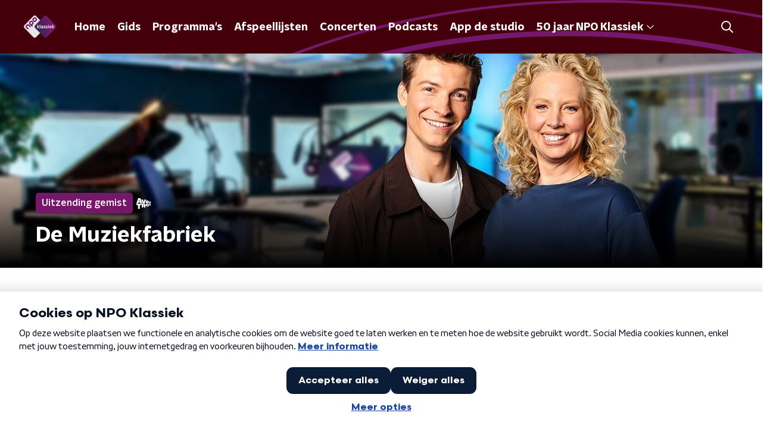

--- FILE ---
content_type: text/html; charset=utf-8
request_url: https://www.npoklassiek.nl/uitzendingen/de-muziekfabriek/cad2235b-c860-46f1-abe1-6eb02f7e71c1/2023-01-22-de-muziekfabriek
body_size: 31912
content:
<!DOCTYPE html><html lang="nl"><head><meta charSet="utf-8"/><title>De Muziekfabriek - 22 januari 2023 - NPO Klassiek Gemist</title><meta content="index, follow" name="robots"/><meta content="Beluister gemiste uitzendingen van De Muziekfabriek op NPO Klassiek." name="description"/><meta content="summary_large_image" name="twitter:card"/><link href="https://www.npoklassiek.nl/klassiek/rss" rel="alternate" title="Nieuwsoverzicht | NPO Klassiek" type="application/rss+xml"/><meta content="width=device-width, initial-scale=1" name="viewport"/><link href="/apple-touch-icon.png" rel="apple-touch-icon" sizes="180x180"/><link href="/favicon-32x32.png" rel="icon" sizes="32x32" type="image/png"/><link href="/favicon-16x16.png" rel="icon" sizes="16x16" type="image/png"/><link href="/site.webmanifest" rel="manifest"/><link color="#101010" href="/safari-pinned-tab.svg" rel="mask-icon"/><meta content="#43000b" name="msapplication-TileColor"/><meta content="#43000b" name="theme-color"/><meta content="only light" name="color-scheme"/><noscript><style>body .hidden_on_noscript { display: none; }</style></noscript><meta name="next-head-count" content="16"/><link rel="preload" href="/_next/static/css/11fecac490961e96.css" as="style"/><link rel="stylesheet" href="/_next/static/css/11fecac490961e96.css" data-n-g=""/><noscript data-n-css=""></noscript><script defer="" nomodule="" src="/_next/static/chunks/polyfills-c67a75d1b6f99dc8.js"></script><script src="/_next/static/chunks/webpack-1edf66006c018b74.js" defer=""></script><script src="/_next/static/chunks/framework-45ce3d09104a2cae.js" defer=""></script><script src="/_next/static/chunks/main-6c9de2843f486a63.js" defer=""></script><script src="/_next/static/chunks/pages/_app-dde37445602e2923.js" defer=""></script><script src="/_next/static/chunks/893ce3de-6eae4da1672ddf57.js" defer=""></script><script src="/_next/static/chunks/7b3ddd08-42b89039fcd123fb.js" defer=""></script><script src="/_next/static/chunks/e44137f9-e8cf7cd2f0cd4bfa.js" defer=""></script><script src="/_next/static/chunks/2821-360fa911f8a2b8a8.js" defer=""></script><script src="/_next/static/chunks/2040-d906f48682a820bb.js" defer=""></script><script src="/_next/static/chunks/138-3c09a25efcd617b1.js" defer=""></script><script src="/_next/static/chunks/2000-d43ae801301e87c4.js" defer=""></script><script src="/_next/static/chunks/3713-9dc92c8652efaea1.js" defer=""></script><script src="/_next/static/chunks/4286-f79e662a9e91a444.js" defer=""></script><script src="/_next/static/chunks/301-fe1e8a3a97f35c66.js" defer=""></script><script src="/_next/static/chunks/3537-e4fc513403aa7d55.js" defer=""></script><script src="/_next/static/chunks/8758-1afebc37551620da.js" defer=""></script><script src="/_next/static/chunks/9518-f3e8580fd2add82c.js" defer=""></script><script src="/_next/static/chunks/pages/uitzendingen/%5BprogrammeSlug%5D/%5BbroadcastId%5D/%5Bdate-broadcastSlug%5D-a982c60626583808.js" defer=""></script><script src="/_next/static/kUKf_Li630cTY2WZrpmQF/_buildManifest.js" defer=""></script><script src="/_next/static/kUKf_Li630cTY2WZrpmQF/_ssgManifest.js" defer=""></script><style data-styled="" data-styled-version="5.3.5">.dQMpGQ{background:none;border:none;box-sizing:border-box;color:inherit;cursor:pointer;font:inherit;outline:inherit;padding:0;outline-offset:2px;outline:2px solid transparent;-webkit-transition:outline-color 200ms;transition:outline-color 200ms;--font-size:0.875rem;-webkit-align-items:center;-webkit-box-align:center;-ms-flex-align:center;align-items:center;border-radius:5px;color:#fff;cursor:pointer;display:-webkit-box;display:-webkit-flex;display:-ms-flexbox;display:flex;font-family:'NPO Nova Headline',sans-serif;font-size:var(--font-size);font-weight:700;-webkit-box-pack:center;-webkit-justify-content:center;-ms-flex-pack:center;justify-content:center;line-height:1;padding:12px 16px 11px;position:relative;-webkit-transition:outline-color 200ms,background-color 200ms,color 200ms;transition:outline-color 200ms,background-color 200ms,color 200ms;background:#761869;}/*!sc*/
.dQMpGQ:focus-visible{outline-color:#5b5bff;}/*!sc*/
@media (min-width:1200px){.dQMpGQ{--font-size:1rem;}}/*!sc*/
.dQMpGQ::before{background:#761869;-webkit-block-size:100%;-ms-flex-block-size:100%;block-size:100%;border-radius:5px;content:'';inline-size:100%;-webkit-inset-block-start:0;-ms-intb-rlock-start:0;inset-block-start:0;inset-inline-start:0;opacity:0.2;padding:0;position:absolute;-webkit-transition:padding 200ms,left 200ms,top 200ms;transition:padding 200ms,left 200ms,top 200ms;z-index:-1;}/*!sc*/
@media (hover:hover){.dQMpGQ:hover:before{inset-block-start:-10px;inset-inline-start:-10px;padding:10px;}}/*!sc*/
data-styled.g1[id="sc-2598061-0"]{content:"dQMpGQ,"}/*!sc*/
.iKxgcn{-webkit-align-items:center;-webkit-box-align:center;-ms-flex-align:center;align-items:center;-webkit-column-gap:8px;column-gap:8px;display:-webkit-box;display:-webkit-flex;display:-ms-flexbox;display:flex;-webkit-box-pack:center;-webkit-justify-content:center;-ms-flex-pack:center;justify-content:center;position:relative;}/*!sc*/
data-styled.g3[id="sc-2598061-2"]{content:"iKxgcn,"}/*!sc*/
.cjsqjQ{margin:0 0 15px;}/*!sc*/
data-styled.g58[id="sc-787c6644-0"]{content:"cjsqjQ,"}/*!sc*/
.jXsPTz{position:fixed;left:0;bottom:-1px;right:0;height:75px;background:rgba(9,9,9,0.75);border-top:1px solid rgba(95,95,95,0.65);-webkit-backdrop-filter:blur(6px);backdrop-filter:blur(6px);z-index:9;-webkit-user-select:none;-moz-user-select:none;-ms-user-select:none;user-select:none;-webkit-transition:height 0.25s ease-out;transition:height 0.25s ease-out;padding-bottom:env(safe-area-inset-bottom,0);}/*!sc*/
@media (min-width:1200px){.jXsPTz{height:86px;}}/*!sc*/
@media print{.jXsPTz{display:none;}}/*!sc*/
data-styled.g69[id="sc-627673f7-0"]{content:"jXsPTz,"}/*!sc*/
.kJdjvG{position:absolute;top:0;left:0;right:0;height:75px;-webkit-transition:height 0.15s ease-out,-webkit-transform 0.15s ease-in,top 0.25s ease-out;-webkit-transition:height 0.15s ease-out,transform 0.15s ease-in,top 0.25s ease-out;transition:height 0.15s ease-out,transform 0.15s ease-in,top 0.25s ease-out;-webkit-transform:translateY(0);-ms-transform:translateY(0);transform:translateY(0);}/*!sc*/
@media (min-width:1200px){.kJdjvG{height:86px;}}/*!sc*/
data-styled.g70[id="sc-627673f7-1"]{content:"kJdjvG,"}/*!sc*/
.bwcALN{display:-webkit-box;display:-webkit-flex;display:-ms-flexbox;display:flex;-webkit-align-items:center;-webkit-box-align:center;-ms-flex-align:center;align-items:center;-webkit-flex-wrap:nowrap;-ms-flex-wrap:nowrap;flex-wrap:nowrap;-webkit-box-pack:justify;-webkit-justify-content:space-between;-ms-flex-pack:justify;justify-content:space-between;height:74px;}/*!sc*/
@media (min-width:1200px){.bwcALN{height:85px;}}/*!sc*/
data-styled.g71[id="sc-627673f7-2"]{content:"bwcALN,"}/*!sc*/
.ddpthC{display:block;position:absolute;left:0;right:75px;bottom:0;top:0;background:transparent;z-index:1;cursor:pointer;}/*!sc*/
@media (min-width:1200px){.ddpthC{right:calc(50vw + 194px);}}/*!sc*/
data-styled.g72[id="sc-627673f7-3"]{content:"ddpthC,"}/*!sc*/
@page{size:A4;margin:2cm 1cm;}/*!sc*/
html,body{min-block-size:100%;}/*!sc*/
body{background-color:#fff;-webkit-font-smoothing:antialiased;margin:0;min-inline-size:320px;padding:0;}/*!sc*/
p,h1,h2,h3,h4,h5,h6{margin:0 0 15px;word-break:break-word;}/*!sc*/
h1,h2{font-size:24px;line-height:1.3;}/*!sc*/
@media (min-width:1200px){h1,h2{font-size:20px;line-height:1.4;}}/*!sc*/
h1,h2,h3{font-family:'NPO Nova Headline',sans-serif;font-weight:700;}/*!sc*/
h1 > *,h2 > *,h3 > *{font-family:inherit !important;font-weight:inherit !important;}/*!sc*/
div,p,h3,li{font-size:16px;line-height:1.6;}/*!sc*/
@media (min-width:1200px){div,p,h3,li{font-size:18px;}}/*!sc*/
strong,h4,h5,h6{font-family:'NPO Nova Text',sans-serif;font-weight:550;}/*!sc*/
em{font-feature-settings:'ss01';}/*!sc*/
body,article,aside,section,div,p,table,ul{font-family:'NPO Nova Text',sans-serif;font-weight:400;}/*!sc*/
:where(button,input,select,textarea){font:inherit;}/*!sc*/
@media print{body{-webkit-print-color-adjust:exact !important;print-color-adjust:exact !important;}div:not(.printable){visibility:hidden;}.printable div{visibility:visible;}header{display:none;}footer{display:none;}}/*!sc*/
data-styled.g91[id="sc-global-kYVFjl1"]{content:"sc-global-kYVFjl1,"}/*!sc*/
.dTmnjv{color:#fff;margin:8px 10px 0 5px;padding:3px;position:relative;display:-webkit-box;display:-webkit-flex;display:-ms-flexbox;display:flex;-webkit-align-items:center;-webkit-box-align:center;-ms-flex-align:center;align-items:center;}/*!sc*/
.dTmnjv:before{background-color:#761869;border-radius:5px;content:'';display:block;inline-size:4px;inset-block:5px 3px;inset-inline-start:-5px;position:absolute;}/*!sc*/
@media (min-width:1200px){.dTmnjv{margin-block-end:12px;max-inline-size:75%;}}/*!sc*/
data-styled.g99[id="sc-c8ae5f4a-0"]{content:"dTmnjv,"}/*!sc*/
.jXgWDy{-webkit-box-orient:vertical;border-radius:5px;display:-webkit-box;font-size:22px;-webkit-line-clamp:4;line-height:1.4;margin-block-end:0;margin-inline-start:-3px;overflow:hidden;padding-inline-start:15px;text-shadow:0 2px 4px rgb(0 0 0 / 0.75);}/*!sc*/
@media (min-width:1200px){.jXgWDy{font-size:28px;-webkit-line-clamp:2;}}/*!sc*/
@media (min-width:1200px){.jXgWDy{font-size:36px;-webkit-line-clamp:4;}}/*!sc*/
@media (min-width:1344px){.jXgWDy{-webkit-line-clamp:4;}}/*!sc*/
data-styled.g100[id="sc-c8ae5f4a-1"]{content:"jXgWDy,"}/*!sc*/
.hExfMr{-webkit-align-items:center;-webkit-box-align:center;-ms-flex-align:center;align-items:center;border-radius:2px;display:-webkit-inline-box;display:-webkit-inline-flex;display:-ms-inline-flexbox;display:inline-flex;font-size:0.9375rem;font-weight:550;gap:8px;padding:3px 6px;white-space:nowrap;background:#761869;color:#fff;}/*!sc*/
@media (min-width:1200px){.hExfMr{border-radius:5px;font-size:1rem;padding:5px 10px;}}/*!sc*/
data-styled.g110[id="sc-b8198653-0"]{content:"hExfMr,"}/*!sc*/
.hyigYc{padding:0 20px;margin:0 auto;max-width:1200px;position:relative;}/*!sc*/
@media (min-width:768px){.hyigYc{padding:0 25px;}}/*!sc*/
data-styled.g122[id="sc-acc4007a-0"]{content:"hyigYc,"}/*!sc*/
.kWquYb{--background-color:#fff;--padding:13px 0 16px;background-color:var(--background-color);padding:var(--padding);position:relative;}/*!sc*/
@media (min-width:768px){.kWquYb{--padding:25px 0 26px;}}/*!sc*/
.bHGLzK{--background-color:#761869;--padding:13px 0 16px;background-color:var(--background-color);padding:var(--padding);position:relative;}/*!sc*/
@media (min-width:768px){.bHGLzK{--padding:25px 0 26px;}}/*!sc*/
.eYViPN{--background-color:#f06352;--padding:13px 0 16px;background-color:var(--background-color);padding:var(--padding);position:relative;}/*!sc*/
@media (min-width:768px){.eYViPN{--padding:25px 0 26px;}}/*!sc*/
data-styled.g129[id="sc-9366eafc-0"]{content:"kWquYb,bHGLzK,eYViPN,"}/*!sc*/
.kMqDWC{inset:0;position:absolute;overflow:hidden;}/*!sc*/
.kMqDWC::after{background:linear-gradient(to right,var(--background-color) 50%,transparent 75%);inset:0;position:absolute;}/*!sc*/
@media (min-width:1200px){.kMqDWC::after{content:'';}}/*!sc*/
data-styled.g130[id="sc-9366eafc-1"]{content:"kMqDWC,"}/*!sc*/
.laoQDg{--offset:-50% -50%;--width:calc(100% + 200px);color:#761869;inline-size:var(--width);-webkit-inset-block-start:50%;-ms-intb-rlock-start:50%;inset-block-start:50%;inset-inline-start:50%;position:absolute;-webkit-translate:var(--offset);translate:var(--offset);}/*!sc*/
@media (min-width:1200px){.laoQDg{--offset:-50% calc(-50% - 80px);--width:2000px;}}/*!sc*/
data-styled.g131[id="sc-9366eafc-2"]{content:"laoQDg,"}/*!sc*/
.OylUo{display:-webkit-box;display:-webkit-flex;display:-ms-flexbox;display:flex;-webkit-align-items:flex-start;-webkit-box-align:flex-start;-ms-flex-align:flex-start;align-items:flex-start;-webkit-box-pack:center;-webkit-justify-content:center;-ms-flex-pack:center;justify-content:center;-webkit-flex-direction:column;-ms-flex-direction:column;flex-direction:column;padding:0 10px;background:#fff;width:100%;}/*!sc*/
@media (min-width:600px){.OylUo{padding:0 15px;}}/*!sc*/
data-styled.g143[id="sc-bcb73aa3-0"]{content:"OylUo,"}/*!sc*/
.dPpgCd{display:-webkit-box;display:-webkit-flex;display:-ms-flexbox;display:flex;-webkit-flex-direction:row;-ms-flex-direction:row;flex-direction:row;overflow:hidden;border-radius:5px;margin-bottom:15px;-webkit-text-decoration:none;text-decoration:none;color:#101010;cursor:pointer;box-shadow:0 0 4px rgba(0,0,0,0.25);-webkit-transition:box-shadow 200ms ease;transition:box-shadow 200ms ease;}/*!sc*/
.dPpgCd .sc-bcb73aa3-0{background:#fff;}/*!sc*/
.dPpgCd p{color:#030303;-webkit-transition:opacity 200ms ease;transition:opacity 200ms ease;}/*!sc*/
.dPpgCd:hover{box-shadow:0 2px 8px rgba(0,0,0,0.5);}/*!sc*/
.dPpgCd:hover p{color:#761869;}/*!sc*/
data-styled.g144[id="sc-bcb73aa3-1"]{content:"dPpgCd,"}/*!sc*/
.jSvetk{display:-webkit-box;display:-webkit-flex;display:-ms-flexbox;display:flex;-webkit-align-items:center;-webkit-box-align:center;-ms-flex-align:center;align-items:center;-webkit-box-pack:center;-webkit-justify-content:center;-ms-flex-pack:center;justify-content:center;-webkit-flex-direction:column;-ms-flex-direction:column;flex-direction:column;width:96px;height:96px;-webkit-flex-shrink:0;-ms-flex-negative:0;flex-shrink:0;-webkit-box-flex:0;-webkit-flex-grow:0;-ms-flex-positive:0;flex-grow:0;background:#f06352;}/*!sc*/
.jSvetk img{display:block;width:96px;height:96px;}/*!sc*/
@media (min-width:320px){.jSvetk{width:128px;height:128px;}.jSvetk img{width:128px;height:128px;}}/*!sc*/
@media (min-width:600px){.jSvetk{width:172px;height:172px;}.jSvetk img{width:172px;height:172px;}}/*!sc*/
@media (min-width:768px){.jSvetk{width:156px;height:156px;}.jSvetk img{width:156px;height:156px;}}/*!sc*/
data-styled.g145[id="sc-bcb73aa3-2"]{content:"jSvetk,"}/*!sc*/
.dAQKEC{margin:0 0 5px 0;font-size:16px;line-height:22px;font-weight:bold;font-family:'NPO Nova Headline',sans-serif;}/*!sc*/
@media (min-width:600px){.dAQKEC{font-size:18px;line-height:24px;}}/*!sc*/
@media (min-width:768px){.dAQKEC{font-size:18px;line-height:24px;}}/*!sc*/
data-styled.g146[id="sc-bcb73aa3-3"]{content:"dAQKEC,"}/*!sc*/
.dhEhUG{margin:0;}/*!sc*/
.dhEhUG > span{display:block;}/*!sc*/
@media (min-width:768px){.dhEhUG > span{display:inline-block;}.dhEhUG > span:first-child:after{content:', ';margin-right:5px;}}/*!sc*/
data-styled.g147[id="sc-bcb73aa3-4"]{content:"dhEhUG,"}/*!sc*/
.liMWGW{position:absolute;left:10px;top:10px;padding:5px;background-color:rgba(0,0,0,0.5);border-radius:5px;z-index:1;}/*!sc*/
data-styled.g150[id="sc-86140676-0"]{content:"liMWGW,"}/*!sc*/
.rZArv{display:block;}/*!sc*/
data-styled.g151[id="sc-86140676-1"]{content:"rZArv,"}/*!sc*/
.iJJmCk{list-style:none;}/*!sc*/
data-styled.g160[id="sc-5584377-0"]{content:"iJJmCk,"}/*!sc*/
.bOhhvW{position:relative;}/*!sc*/
data-styled.g161[id="sc-5584377-1"]{content:"bOhhvW,"}/*!sc*/
.fvJXSs{aspect-ratio:4 / 3;display:none;height:auto;object-fit:cover;-webkit-transition:box-shadow var(--hover-duration);transition:box-shadow var(--hover-duration);width:100%;border-radius:5px 0 0 5px;box-shadow:var(--box-shadow);}/*!sc*/
@media (min-width:1200px){.fvJXSs{border-radius:5px 5px 5px 0;}}/*!sc*/
data-styled.g162[id="sc-5584377-2"]{content:"fvJXSs,"}/*!sc*/
.cnRyzt{--gap-size-row:4px;-webkit-align-self:center;-ms-flex-item-align:center;align-self:center;display:grid;justify-items:start;padding-right:var(--gap-size);}/*!sc*/
@media (min-width:1200px){.cnRyzt{padding:0 0 var(--gap-size) calc(var(--gap-size) * 1.5);row-gap:var(--gap-size-row);}}/*!sc*/
data-styled.g163[id="sc-5584377-3"]{content:"cnRyzt,"}/*!sc*/
.eDQOVf{-webkit-align-items:center;-webkit-box-align:center;-ms-flex-align:center;align-items:center;-webkit-column-gap:8px;column-gap:8px;display:-webkit-box;display:-webkit-flex;display:-ms-flexbox;display:flex;}/*!sc*/
data-styled.g164[id="sc-5584377-4"]{content:"eDQOVf,"}/*!sc*/
.kSrNGF{-webkit-box-orient:vertical;color:var(--title-color);display:-webkit-box;font-size:0.875rem;-webkit-line-clamp:3;line-height:1.3;margin:0;overflow:hidden;text-transform:none;-webkit-transition:color var(--hover-duration);transition:color var(--hover-duration);}/*!sc*/
@media (min-width:1200px){.kSrNGF{font-size:1rem;}}/*!sc*/
data-styled.g165[id="sc-5584377-5"]{content:"kSrNGF,"}/*!sc*/
.buAXwL{--box-shadow:0 2px 4px rgb(0 0 0 / 0.25);--box-shadow-hover:0 2px 8px rgb(0 0 0 / 0.6);--gap-size:12px;--hover-duration:200ms;--image-width:128px;-webkit-align-content:start;-ms-flex-line-pack:start;align-content:start;-webkit-column-gap:var(--gap-size);column-gap:var(--gap-size);display:grid;grid-template-columns:var(--image-width) 1fr;height:100%;outline:3px solid transparent;outline-offset:6px;-webkit-text-decoration:none;text-decoration:none;border-radius:5px;position:relative;}/*!sc*/
.buAXwL::before{background-color:var(--category-color);height:calc(100% - 5px);left:0;position:absolute;top:5px;width:2px;}/*!sc*/
@media (min-width:1200px){.buAXwL::before{content:'';}}/*!sc*/
@media (min-width:1200px){.buAXwL{grid-template-columns:1fr;row-gap:var(--gap-size);}}/*!sc*/
@media (hover:hover){.buAXwL:hover{--title-color:var(--title-hover-color);--promotion-title-color:var(--promotion-title-hover-color);}}/*!sc*/
.buAXwL:focus-visible{--title-color:var(--title-hover-color);--promotion-title-color:var(--promotion-title-hover-color);border-radius:5px;outline-color:#761869;}/*!sc*/
data-styled.g167[id="sc-5584377-7"]{content:"buAXwL,"}/*!sc*/
.dEWvxY{--broadcasters-color:#fff;--category-color:#fff;--gap-size:16px;--title-color:#fff;--title-hover-color:#f06352;display:grid;margin:0 0 16px;padding:0;row-gap:var(--gap-size);}/*!sc*/
@media (min-width:600px){.dEWvxY{--gap-size:24px;-webkit-column-gap:24px;column-gap:24px;grid-template-columns:repeat(2,minmax(0,1fr));}}/*!sc*/
@media (min-width:1200px){.dEWvxY{--gap-size:56px;grid-template-columns:repeat(4,minmax(0,1fr));}}/*!sc*/
data-styled.g173[id="sc-92a81a7c-0"]{content:"dEWvxY,"}/*!sc*/
.gvMLxs g > g{fill:#101010;}/*!sc*/
data-styled.g189[id="sc-6b03b9a5-0"]{content:"gvMLxs,"}/*!sc*/
.grZeO path{fill:#101010;}/*!sc*/
data-styled.g190[id="sc-98b86276-0"]{content:"grZeO,"}/*!sc*/
.dSSskv line,.dSSskv circle{stroke:currentColor;}/*!sc*/
data-styled.g238[id="sc-eee812e5-0"]{content:"dSSskv,"}/*!sc*/
.fNAhFu{padding:15px 0;}/*!sc*/
.fNAhFu a{font-weight:550;}/*!sc*/
data-styled.g299[id="sc-e649bb4b-0"]{content:"fNAhFu,"}/*!sc*/
.iuPOkY{z-index:1;}/*!sc*/
@media (min-width:1200px){.iuPOkY{margin-right:20px;}}/*!sc*/
data-styled.g303[id="sc-6119ae5a-1"]{content:"iuPOkY,"}/*!sc*/
.bqIinL{display:-webkit-box;display:-webkit-flex;display:-ms-flexbox;display:flex;-webkit-box-pack:justify;-webkit-justify-content:space-between;-ms-flex-pack:justify;justify-content:space-between;-webkit-align-items:center;-webkit-box-align:center;-ms-flex-align:center;align-items:center;margin:0 auto;padding-left:10px;padding-right:10px;max-width:1200px;position:relative;height:100%;}/*!sc*/
@media (min-width:1200px){.bqIinL{padding-left:0px;padding-right:0px;}}/*!sc*/
data-styled.g304[id="sc-6119ae5a-2"]{content:"bqIinL,"}/*!sc*/
.eCyNUo{outline:2px solid transparent;outline-offset:2px;-webkit-transition:outline-color 200ms;transition:outline-color 200ms;font-family:'NPO Nova Headline',sans-serif;font-weight:700;-webkit-text-decoration:none;text-decoration:none;border-radius:5px;color:#fff;cursor:pointer;display:inline-block;font-size:18px;line-height:1;padding:7px 10px 6px 10px;position:relative;-webkit-transition:outline-color 200ms,background-color 200ms,color 200ms;transition:outline-color 200ms,background-color 200ms,color 200ms;}/*!sc*/
.eCyNUo:focus-visible{outline-color:#5b5bff;}/*!sc*/
.eCyNUo:hover{background:#761869;color:#fff;}/*!sc*/
.eCyNUo:hover:after{opacity:0;}/*!sc*/
.eCyNUo:active{background:#761869;color:#fff;}/*!sc*/
.eCyNUo:active:after{opacity:0;}/*!sc*/
.eCyNUo:after{-webkit-transition:background-color 200ms;transition:background-color 200ms;--offset:22px;-webkit-block-size:3px;-ms-flex-block-size:3px;block-size:3px;border-radius:5px;content:'';opacity:0;position:absolute;-webkit-inset-block-end:0;-ms-inlrock-end:0;inset-block-end:0;inset-inline-start:calc(var(--offset) / 2);inline-size:calc(100% - var(--offset));}/*!sc*/
data-styled.g305[id="sc-6119ae5a-3"]{content:"eCyNUo,"}/*!sc*/
.lpoxkQ{position:absolute;top:0;left:0;right:0;min-width:320px;height:60px;z-index:4;}/*!sc*/
@media (min-width:768px){.lpoxkQ{height:70px;}}/*!sc*/
@media (min-width:1200px){.lpoxkQ{height:90px;}}/*!sc*/
data-styled.g306[id="sc-6119ae5a-4"]{content:"lpoxkQ,"}/*!sc*/
.cJysQT{-webkit-align-items:center;-webkit-box-align:center;-ms-flex-align:center;align-items:center;display:-webkit-box;display:-webkit-flex;display:-ms-flexbox;display:flex;left:50%;margin:0;position:absolute;-webkit-transform:translate(-50%,0);-ms-transform:translate(-50%,0);transform:translate(-50%,0);}/*!sc*/
@media (min-width:1200px){.cJysQT{position:relative;left:0;-webkit-transform:none;-ms-transform:none;transform:none;}}/*!sc*/
data-styled.g307[id="sc-6119ae5a-5"]{content:"cJysQT,"}/*!sc*/
@media (max-width:1199px){.jVyRTC{display:none;}}/*!sc*/
data-styled.g308[id="sc-6119ae5a-6"]{content:"jVyRTC,"}/*!sc*/
.hoTSP{display:-webkit-box;display:-webkit-flex;display:-ms-flexbox;display:flex;-webkit-align-items:center;-webkit-box-align:center;-ms-flex-align:center;align-items:center;-webkit-box-pack:center;-webkit-justify-content:center;-ms-flex-pack:center;justify-content:center;-webkit-tap-highlight-color:rgba(0,0,0,0);cursor:pointer;border:none;background:transparent;box-sizing:content-box;border-radius:5px;padding:0;color:#fff;outline:2px solid transparent;outline-offset:2px;-webkit-transition:outline-color 200ms;transition:outline-color 200ms;-webkit-transition:background-color 200ms;transition:background-color 200ms;height:37px;width:39px;}/*!sc*/
.hoTSP:hover{color:#fff;background:#761869;}/*!sc*/
.hoTSP:active{background-color:#611557;color:#fff;}/*!sc*/
.hoTSP:focus-visible{outline-color:#5b5bff;}/*!sc*/
data-styled.g309[id="sc-6119ae5a-7"]{content:"hoTSP,"}/*!sc*/
.cESczn svg{height:22px;width:22px;}/*!sc*/
@media (min-width:1200px){.cESczn{display:none;}}/*!sc*/
data-styled.g310[id="sc-6119ae5a-8"]{content:"cESczn,"}/*!sc*/
.fdSxX{display:block;max-width:120px;height:27px;outline:2px solid transparent;outline-offset:2px;-webkit-transition:outline-color 200ms;transition:outline-color 200ms;}/*!sc*/
@media (min-width:1200px){.fdSxX{height:38px;}}/*!sc*/
.fdSxX:focus-visible{outline-color:#5b5bff;}/*!sc*/
data-styled.g313[id="sc-6119ae5a-11"]{content:"fdSxX,"}/*!sc*/
.cWZgVf{display:-webkit-box;display:-webkit-flex;display:-ms-flexbox;display:flex;-webkit-align-items:center;-webkit-box-align:center;-ms-flex-align:center;align-items:center;}/*!sc*/
data-styled.g315[id="sc-6119ae5a-13"]{content:"cWZgVf,"}/*!sc*/
.bIcFCk{position:fixed;left:0;top:0;bottom:0;width:280px;background-color:#43000b;padding:20px;-webkit-transform:translate3d(-330px,0,0);-ms-transform:translate3d(-330px,0,0);transform:translate3d(-330px,0,0);-webkit-transition:all 0.2s ease-out;transition:all 0.2s ease-out;z-index:10;overflow:hidden auto;}/*!sc*/
.bIcFCk ul{margin:15px 0;padding:0;list-style:none;}/*!sc*/
.bIcFCk li{padding:10px 0;margin-bottom:10px;-webkit-transition:all 0.35s ease-out;transition:all 0.35s ease-out;}/*!sc*/
@media (max-width:320px){.bIcFCk li{padding:4px 0;}}/*!sc*/
data-styled.g316[id="sc-a6ca196e-0"]{content:"bIcFCk,"}/*!sc*/
.gDtjFe{color:#fff;font-size:1rem;line-height:22px;margin:0 0 25px;}/*!sc*/
data-styled.g369[id="sc-17cac0f3-0"]{content:"gDtjFe,"}/*!sc*/
.kjhMug{padding:15px;height:56px;width:100%;box-sizing:border-box;background-color:#fff;border-radius:5px;border:none;font-size:16px;line-height:56px;}/*!sc*/
.kjhMug::-webkit-input-placeholder{color:#101010;font-family:'NPO Nova Text',sans-serif;}/*!sc*/
.kjhMug::-moz-placeholder{color:#101010;font-family:'NPO Nova Text',sans-serif;}/*!sc*/
.kjhMug:-ms-input-placeholder{color:#101010;font-family:'NPO Nova Text',sans-serif;}/*!sc*/
.kjhMug::placeholder{color:#101010;font-family:'NPO Nova Text',sans-serif;}/*!sc*/
.kjhMug[data-has-error='true']{border:5px #d9151b solid;color:#d9151b;outline:none;}/*!sc*/
data-styled.g370[id="sc-73cc6105-0"]{content:"kjhMug,"}/*!sc*/
.bbpvDL{display:-webkit-box;display:-webkit-flex;display:-ms-flexbox;display:flex;-webkit-flex-direction:column;-ms-flex-direction:column;flex-direction:column;}/*!sc*/
@media (min-width:768px){.bbpvDL{-webkit-flex-direction:row;-ms-flex-direction:row;flex-direction:row;}}/*!sc*/
data-styled.g379[id="sc-adb7ae08-0"]{content:"bbpvDL,"}/*!sc*/
.gTSEkF{display:-webkit-box;display:-webkit-flex;display:-ms-flexbox;display:flex;-webkit-flex-direction:column;-ms-flex-direction:column;flex-direction:column;}/*!sc*/
@media (min-width:768px){.gTSEkF{-webkit-flex-direction:row;-ms-flex-direction:row;flex-direction:row;-webkit-align-items:center;-webkit-box-align:center;-ms-flex-align:center;align-items:center;margin-top:20px;}}/*!sc*/
data-styled.g380[id="sc-adb7ae08-1"]{content:"gTSEkF,"}/*!sc*/
@media (min-width:768px){.bISdHy{width:200px;}}/*!sc*/
data-styled.g381[id="sc-adb7ae08-2"]{content:"bISdHy,"}/*!sc*/
.heasKC{margin-top:20px;min-width:0;}/*!sc*/
@media (min-width:768px){.heasKC{margin:0 0 0 20px;}}/*!sc*/
data-styled.g382[id="sc-adb7ae08-3"]{content:"heasKC,"}/*!sc*/
.gleLLw{-webkit-order:2;-ms-flex-order:2;order:2;font-weight:bold;-webkit-box-pack:center;-webkit-justify-content:center;-ms-flex-pack:center;justify-content:center;}/*!sc*/
@media (min-width:768px){.gleLLw{-webkit-order:1;-ms-flex-order:1;order:1;width:200px;margin-top:0;}}/*!sc*/
data-styled.g383[id="sc-adb7ae08-4"]{content:"gleLLw,"}/*!sc*/
.gNmynA{-webkit-flex:1;-ms-flex:1;flex:1;-webkit-order:1;-ms-flex-order:1;order:1;margin-top:20px;margin-bottom:0;}/*!sc*/
@media (min-width:768px){.gNmynA{-webkit-order:2;-ms-flex-order:2;order:2;margin:0 0 0 20px;}}/*!sc*/
data-styled.g384[id="sc-adb7ae08-5"]{content:"gNmynA,"}/*!sc*/
.iduhel{margin:0 0 20px;font-size:20px;color:#fff;font-family:'NPO Nova Headline',sans-serif;font-weight:700;font-style:normal;}/*!sc*/
@media (min-width:768px){.iduhel{margin:0 0 25px;font-size:25px;}}/*!sc*/
data-styled.g386[id="sc-95297c78-0"]{content:"iduhel,"}/*!sc*/
.ihXInO{-webkit-text-decoration:none;text-decoration:none;font-size:16px;line-height:22px;color:#fff;font-family:'NPO Nova Text',sans-serif;font-weight:400;}/*!sc*/
.ihXInO:hover{-webkit-text-decoration:underline;text-decoration:underline;}/*!sc*/
data-styled.g387[id="sc-35a9691c-0"]{content:"ihXInO,"}/*!sc*/
.dldJpY{padding:0 20px;min-height:140px;width:100%;}/*!sc*/
.dldJpY:first-child{padding-left:0;border-right:1px solid #f1f1f1;}/*!sc*/
@media (min-width:768px){.dldJpY{padding:0 25px;}.dldJpY:first-child{border-right:2px solid #f1f1f1;}}/*!sc*/
@media (min-width:1200px){.dldJpY{padding:0 50px;border-right:2px solid #f1f1f1;}}/*!sc*/
.dldJpY:last-child{padding-right:0;}/*!sc*/
.dldJpY ul{margin:0;padding:0;list-style:none;}/*!sc*/
.dldJpY li{padding:3px 0;margin:0;}/*!sc*/
.dldJpY .sc-35a9691c-0{display:inline-block;padding:5px 3px;margin-left:-3px;}/*!sc*/
@media (min-width:768px){.dldJpY .sc-35a9691c-0{font-size:18px;}}/*!sc*/
data-styled.g388[id="sc-35a9691c-1"]{content:"dldJpY,"}/*!sc*/
.gzjjML{position:relative;width:100%;height:60px;}/*!sc*/
@media (min-width:768px){.gzjjML{height:70px;}}/*!sc*/
@media (min-width:1200px){.gzjjML{height:90px;}}/*!sc*/
data-styled.g389[id="sc-d8f0e8a6-0"]{content:"gzjjML,"}/*!sc*/
.buBtqQ{background:#43000b;}/*!sc*/
data-styled.g390[id="sc-ae581416-0"]{content:"buBtqQ,"}/*!sc*/
.hHZBTz{-webkit-block-size:100%;-ms-flex-block-size:100%;block-size:100%;inline-size:100%;overflow:hidden;position:relative;}/*!sc*/
data-styled.g391[id="sc-ae581416-1"]{content:"hHZBTz,"}/*!sc*/
.eEQlxU{--offset:-50% -50%;--width:calc(100% + 200px);color:#761869;inline-size:var(--width);-webkit-inset-block-start:50%;-ms-intb-rlock-start:50%;inset-block-start:50%;inset-inline-start:50%;position:absolute;-webkit-translate:var(--offset);translate:var(--offset);}/*!sc*/
@media (min-width:1200px){.eEQlxU{--offset:-50% calc(-50% + 180px);--width:2000px;}}/*!sc*/
data-styled.g392[id="sc-ae581416-2"]{content:"eEQlxU,"}/*!sc*/
.crfuVt{display:-webkit-box;display:-webkit-flex;display:-ms-flexbox;display:flex;-webkit-align-content:center;-ms-flex-line-pack:center;align-content:center;-webkit-box-pack:start;-webkit-justify-content:flex-start;-ms-flex-pack:start;justify-content:flex-start;min-height:19px;}/*!sc*/
.crfuVt svg{display:block;margin:6px;}/*!sc*/
@media (max-width:767px){.crfuVt{-webkit-order:-1;-ms-flex-order:-1;order:-1;margin-bottom:15px;}}/*!sc*/
data-styled.g412[id="sc-5b854eac-0"]{content:"crfuVt,"}/*!sc*/
.CXHHh{--offset:calc(-50% - 600px) calc(-50% - 100px);--width:calc(100% + 2000px);color:#761869;inline-size:var(--width);-webkit-inset-block-start:50%;-ms-intb-rlock-start:50%;inset-block-start:50%;inset-inline-start:50%;position:absolute;-webkit-translate:var(--offset);translate:var(--offset);}/*!sc*/
@media (min-width:1200px){.CXHHh{--offset:-50% calc(-50% - 230px);--width:2000px;}}/*!sc*/
data-styled.g413[id="sc-5b854eac-1"]{content:"CXHHh,"}/*!sc*/
.fieuqA{background-color:#43000b;position:relative;overflow:hidden;z-index:1;}/*!sc*/
data-styled.g414[id="sc-5b854eac-2"]{content:"fieuqA,"}/*!sc*/
.crTUhW{margin:0 0 5px;}/*!sc*/
@media (min-width:768px){.crTUhW{margin:0 0 10px;}}/*!sc*/
data-styled.g415[id="sc-5b854eac-3"]{content:"crTUhW,"}/*!sc*/
.jHztKH{position:relative;padding-bottom:75px;}/*!sc*/
@media (min-width:1200px){.jHztKH{padding-bottom:85px;}}/*!sc*/
data-styled.g416[id="sc-5b854eac-4"]{content:"jHztKH,"}/*!sc*/
.hPVXli{padding:25px 20px;}/*!sc*/
@media (min-width:768px){.hPVXli{padding:50px 25px;}}/*!sc*/
data-styled.g417[id="sc-5b854eac-5"]{content:"hPVXli,"}/*!sc*/
.emMgNS{display:-webkit-box;display:-webkit-flex;display:-ms-flexbox;display:flex;padding:0;margin-bottom:35px;font-family:'NPO Nova Headline',sans-serif;font-weight:700;color:#fff;font-size:18px;line-height:35px;}/*!sc*/
@media (min-width:600px){.emMgNS{font-size:20px;}}/*!sc*/
@media (min-width:768px){.emMgNS{padding:0;margin-bottom:50px;line-height:50px;font-size:26px;}}/*!sc*/
@media (min-width:1200px){.emMgNS{font-size:28px;}}/*!sc*/
data-styled.g418[id="sc-5b854eac-6"]{content:"emMgNS,"}/*!sc*/
.upqaI{margin-right:15px;width:50px;}/*!sc*/
@media (min-width:768px){.upqaI{width:75px;}}/*!sc*/
data-styled.g419[id="sc-5b854eac-7"]{content:"upqaI,"}/*!sc*/
.gTvqZY{-webkit-text-decoration:none;text-decoration:none;font-size:16px;line-height:22px;color:#fff;font-family:'NPO Nova Text',sans-serif;font-weight:400;}/*!sc*/
.gTvqZY:hover{-webkit-text-decoration:underline;text-decoration:underline;}/*!sc*/
data-styled.g420[id="sc-5b854eac-8"]{content:"gTvqZY,"}/*!sc*/
.lnQHFN{display:-webkit-box;display:-webkit-flex;display:-ms-flexbox;display:flex;-webkit-align-items:stretch;-webkit-box-align:stretch;-ms-flex-align:stretch;align-items:stretch;-webkit-box-pack:start;-webkit-justify-content:flex-start;-ms-flex-pack:start;justify-content:flex-start;width:100%;min-height:150px;}/*!sc*/
.lnQHFN a{border-bottom:2px solid transparent;}/*!sc*/
.lnQHFN a:hover{-webkit-text-decoration:none;text-decoration:none;border-bottom:2px solid #761869;}/*!sc*/
data-styled.g421[id="sc-5b854eac-9"]{content:"lnQHFN,"}/*!sc*/
.dQsDLV{display:-webkit-box;display:-webkit-flex;display:-ms-flexbox;display:flex;padding:25px 0;-webkit-align-items:center;-webkit-box-align:center;-ms-flex-align:center;align-items:center;-webkit-box-pack:justify;-webkit-justify-content:space-between;-ms-flex-pack:justify;justify-content:space-between;}/*!sc*/
data-styled.g422[id="sc-5b854eac-10"]{content:"dQsDLV,"}/*!sc*/
.dYytvs{font-family:'NPO Nova Text',sans-serif;font-weight:400;}/*!sc*/
@media (min-width:768px){.dYytvs{font-size:18px;}}/*!sc*/
data-styled.g423[id="sc-5b854eac-11"]{content:"dYytvs,"}/*!sc*/
.lcaXrW{display:-webkit-box;display:-webkit-flex;display:-ms-flexbox;display:flex;-webkit-align-items:center;-webkit-box-align:center;-ms-flex-align:center;align-items:center;}/*!sc*/
@media (min-width:768px){.lcaXrW{-webkit-box-pack:end;-webkit-justify-content:flex-end;-ms-flex-pack:end;justify-content:flex-end;}}/*!sc*/
.lcaXrW > p{margin-bottom:0;}/*!sc*/
data-styled.g424[id="sc-5b854eac-12"]{content:"lcaXrW,"}/*!sc*/
.eGVQIX{min-height:150px;margin-top:50px;width:100%;color:#fff;}/*!sc*/
@media (min-width:1200px){.eGVQIX{margin-top:0;padding-left:50px;}}/*!sc*/
data-styled.g425[id="sc-5b854eac-13"]{content:"eGVQIX,"}/*!sc*/
.gTAKML{display:-webkit-box;display:-webkit-flex;display:-ms-flexbox;display:flex;-webkit-flex-direction:column;-ms-flex-direction:column;flex-direction:column;-webkit-align-items:flex-start;-webkit-box-align:flex-start;-ms-flex-align:flex-start;align-items:flex-start;}/*!sc*/
@media (min-width:1200px){.gTAKML{-webkit-flex:1 1;-ms-flex:1 1;flex:1 1;-webkit-flex-direction:row;-ms-flex-direction:row;flex-direction:row;margin:0 auto;max-width:1200px;}}/*!sc*/
data-styled.g426[id="sc-5b854eac-14"]{content:"gTAKML,"}/*!sc*/
.gOGev{display:-webkit-box;display:-webkit-flex;display:-ms-flexbox;display:flex;width:100%;-webkit-flex-direction:column;-ms-flex-direction:column;flex-direction:column;}/*!sc*/
@media (min-width:768px){.gOGev{-webkit-flex-direction:row;-ms-flex-direction:row;flex-direction:row;-webkit-align-items:center;-webkit-box-align:center;-ms-flex-align:center;align-items:center;-webkit-box-pack:justify;-webkit-justify-content:space-between;-ms-flex-pack:justify;justify-content:space-between;}}/*!sc*/
data-styled.g427[id="sc-5b854eac-15"]{content:"gOGev,"}/*!sc*/
@media (min-width:768px){.iPqZNR{width:30%;}.iPqZNR > p{margin:0;}}/*!sc*/
data-styled.g428[id="sc-5b854eac-16"]{content:"iPqZNR,"}/*!sc*/
.besYGr{display:-webkit-box;display:-webkit-flex;display:-ms-flexbox;display:flex;-webkit-flex-wrap:wrap;-ms-flex-wrap:wrap;flex-wrap:wrap;gap:0 12px;}/*!sc*/
.besYGr a{padding:5px 0;border-bottom:2px solid transparent;font-family:'NPO Nova Text',sans-serif;font-weight:400;font-size:16px;line-height:22px;}/*!sc*/
.besYGr a:hover{-webkit-text-decoration:none;text-decoration:none;border-bottom:2px solid #761869;}/*!sc*/
@media (min-width:768px){.besYGr a{font-size:18px;line-height:24px;}}/*!sc*/
data-styled.g429[id="sc-5b854eac-17"]{content:"besYGr,"}/*!sc*/
.kmPqCR{height:32px;margin-left:10px;}/*!sc*/
data-styled.g430[id="sc-5b854eac-18"]{content:"kmPqCR,"}/*!sc*/
.gNMotr a{padding:5px 0;-webkit-text-decoration:none;text-decoration:none;font-family:'NPO Nova Text',sans-serif;font-weight:400;font-size:16px;line-height:22px;color:#fff;border-bottom:2px solid transparent;}/*!sc*/
.gNMotr a:hover{border-bottom:2px solid #761869;}/*!sc*/
@media (min-width:768px){.gNMotr a{font-size:18px;line-height:24px;}}/*!sc*/
data-styled.g431[id="sc-5b854eac-19"]{content:"gNMotr,"}/*!sc*/
.egLWvT{--font-size:22px;color:#fff;font-size:var(--font-size);line-height:1.3;margin-block-end:25px;padding-block-end:3px;position:relative;}/*!sc*/
@media (max-width:767px){.egLWvT{margin-block-start:10px;}}/*!sc*/
@media (min-width:768px){.egLWvT{--font-size:24px;}}/*!sc*/
@media (min-width:1200px){.egLWvT{--font-size:28px;}}/*!sc*/
.iFAUAS{--font-size:22px;color:#030303;font-size:var(--font-size);line-height:1.3;margin-block-end:25px;padding-block-end:3px;position:relative;}/*!sc*/
@media (max-width:767px){.iFAUAS{margin-block-start:10px;}}/*!sc*/
@media (min-width:768px){.iFAUAS{--font-size:24px;}}/*!sc*/
@media (min-width:1200px){.iFAUAS{--font-size:28px;}}/*!sc*/
data-styled.g468[id="sc-3c2aa5bf-0"]{content:"egLWvT,iFAUAS,"}/*!sc*/
.eOJRdN{text-align:end;}/*!sc*/
data-styled.g636[id="sc-dce5a7e2-0"]{content:"eOJRdN,"}/*!sc*/
.bVIfvj{display:-webkit-inline-box;display:-webkit-inline-flex;display:-ms-inline-flexbox;display:inline-flex;-webkit-align-items:center;-webkit-box-align:center;-ms-flex-align:center;align-items:center;font-size:1rem;font-weight:550;color:#fff;-webkit-text-decoration:none;text-decoration:none;position:relative;padding:5px 0;cursor:pointer;-webkit-transition:color 200ms;transition:color 200ms;}/*!sc*/
@media (min-width:768px){.bVIfvj{font-size:1.125rem;}}/*!sc*/
.bVIfvj svg{margin-inline-start:10px;border-radius:4px;-webkit-transition:fill 200ms;transition:fill 200ms;}/*!sc*/
.bVIfvj svg path{-webkit-transition:fill 200ms;transition:fill 200ms;}/*!sc*/
@media (hover:hover){.bVIfvj:hover{color:#f06352;}.bVIfvj:hover svg path{fill:#f06352;}.bVIfvj:hover svg [data-arrow='true']{fill:#fff;}}/*!sc*/
.cqoUYv{display:-webkit-inline-box;display:-webkit-inline-flex;display:-ms-inline-flexbox;display:inline-flex;-webkit-align-items:center;-webkit-box-align:center;-ms-flex-align:center;align-items:center;font-size:1rem;font-weight:550;color:#fff;-webkit-text-decoration:none;text-decoration:none;position:relative;padding:5px 0;cursor:pointer;-webkit-transition:color 200ms;transition:color 200ms;}/*!sc*/
@media (min-width:768px){.cqoUYv{font-size:1.125rem;}}/*!sc*/
.cqoUYv svg{margin-inline-start:10px;border-radius:4px;-webkit-transition:fill 200ms;transition:fill 200ms;}/*!sc*/
.cqoUYv svg path{-webkit-transition:fill 200ms;transition:fill 200ms;}/*!sc*/
@media (hover:hover){.cqoUYv:hover{color:#761869;}.cqoUYv:hover svg path{fill:#761869;}.cqoUYv:hover svg [data-arrow='true']{fill:#fff;}}/*!sc*/
data-styled.g637[id="sc-dce5a7e2-1"]{content:"bVIfvj,cqoUYv,"}/*!sc*/
.isbQPp{display:-webkit-box;display:-webkit-flex;display:-ms-flexbox;display:flex;-webkit-align-items:center;-webkit-box-align:center;-ms-flex-align:center;align-items:center;-webkit-box-pack:end;-webkit-justify-content:flex-end;-ms-flex-pack:end;justify-content:flex-end;}/*!sc*/
.isbQPp svg{padding:8px;}/*!sc*/
data-styled.g644[id="sc-f66bd562-0"]{content:"isbQPp,"}/*!sc*/
.bYPQhe{display:-webkit-box;display:-webkit-flex;display:-ms-flexbox;display:flex;}/*!sc*/
.bYPQhe svg path{-webkit-transition:fill 200ms ease;transition:fill 200ms ease;}/*!sc*/
.bYPQhe:hover svg path{fill:#761869;}/*!sc*/
data-styled.g646[id="sc-f66bd562-2"]{content:"bYPQhe,"}/*!sc*/
.jRgoSJ{margin:15px 0 0;padding-top:10px;display:-webkit-box;display:-webkit-flex;display:-ms-flexbox;display:flex;border-top:1px solid #101010;-webkit-box-pack:justify;-webkit-justify-content:space-between;-ms-flex-pack:justify;justify-content:space-between;-webkit-align-items:center;-webkit-box-align:center;-ms-flex-align:center;align-items:center;}/*!sc*/
data-styled.g647[id="sc-939944d8-0"]{content:"jRgoSJ,"}/*!sc*/
.dMQHtd{word-break:break-all;}/*!sc*/
data-styled.g648[id="sc-939944d8-1"]{content:"dMQHtd,"}/*!sc*/
.frSbum{display:-webkit-box;display:-webkit-flex;display:-ms-flexbox;display:flex;-webkit-box-flex:1;-webkit-flex-grow:1;-ms-flex-positive:1;flex-grow:1;-webkit-box-pack:end;-webkit-justify-content:flex-end;-ms-flex-pack:end;justify-content:flex-end;-webkit-align-items:center;-webkit-box-align:center;-ms-flex-align:center;align-items:center;}/*!sc*/
.frSbum .sc-32f81270-0{margin-left:10px;width:24px;height:24px;line-height:24px;display:-webkit-box;display:-webkit-flex;display:-ms-flexbox;display:flex;-webkit-box-pack:center;-webkit-justify-content:center;-ms-flex-pack:center;justify-content:center;-webkit-align-items:center;-webkit-box-align:center;-ms-flex-align:center;align-items:center;}/*!sc*/
data-styled.g653[id="sc-939944d8-6"]{content:"frSbum,"}/*!sc*/
.kZsXRn{--padding-bottom:20px;display:-webkit-box;display:-webkit-flex;display:-ms-flexbox;display:flex;margin:0;padding:10px 0 var(--padding-bottom);-webkit-align-items:flex-start;-webkit-box-align:flex-start;-ms-flex-align:flex-start;align-items:flex-start;}/*!sc*/
@media (min-width:600px){.kZsXRn{--padding-bottom:15px;}}/*!sc*/
@media (min-width:1200px){.kZsXRn{--padding-bottom:30px;}}/*!sc*/
data-styled.g654[id="sc-de153955-0"]{content:"kZsXRn,"}/*!sc*/
.eYcGxL{-webkit-align-items:center;-webkit-box-align:center;-ms-flex-align:center;align-items:center;color:#761869;cursor:pointer;display:-webkit-box;display:-webkit-flex;display:-ms-flexbox;display:flex;font-weight:550;-webkit-text-decoration:none;text-decoration:none;}/*!sc*/
@media (hover:hover){.eYcGxL:hover{-webkit-text-decoration:underline;text-decoration:underline;}}/*!sc*/
data-styled.g655[id="sc-de153955-1"]{content:"eYcGxL,"}/*!sc*/
.dsEpor{display:-webkit-box;display:-webkit-flex;display:-ms-flexbox;display:flex;-webkit-align-items:center;-webkit-box-align:center;-ms-flex-align:center;align-items:center;white-space:nowrap;color:#101010;}/*!sc*/
.dsEpor > span{overflow:hidden;text-overflow:ellipsis;}/*!sc*/
.dsEpor > svg{padding:0 8px;}/*!sc*/
.dsEpor > svg [data-fill-color]{fill:#101010;}/*!sc*/
.dsEpor:last-child{overflow:hidden;}/*!sc*/
.dsEpor:last-child > svg{display:none;}/*!sc*/
data-styled.g656[id="sc-de153955-2"]{content:"dsEpor,"}/*!sc*/
.kuECeo{display:grid;grid-gap:15px;grid-template-columns:100%;}/*!sc*/
@media (min-width:600px){.kuECeo{grid-template-columns:160px auto;}}/*!sc*/
@media (min-width:768px){.kuECeo{grid-gap:30px;grid-template-columns:160px auto 140px;}}/*!sc*/
@media (min-width:1200px){.kuECeo{grid-template-columns:1fr 620px 1fr;}}/*!sc*/
data-styled.g662[id="sc-20906417-0"]{content:"kuECeo,"}/*!sc*/
.ehToEu{padding:15px 0;display:-webkit-box;display:-webkit-flex;display:-ms-flexbox;display:flex;-webkit-flex-direction:row;-ms-flex-direction:row;flex-direction:row;}/*!sc*/
@media (min-width:600px){.ehToEu{-webkit-flex-direction:column;-ms-flex-direction:column;flex-direction:column;}}/*!sc*/
data-styled.g663[id="sc-ec7202a-0"]{content:"ehToEu,"}/*!sc*/
.dFbqwk{padding:15px 0;}/*!sc*/
data-styled.g664[id="sc-834ee17a-0"]{content:"dFbqwk,"}/*!sc*/
.bzZSEK{display:inline-block;border-radius:50%;width:35px;height:35px;}/*!sc*/
@media (min-width:600px){.bzZSEK{width:90px;height:90px;}}/*!sc*/
data-styled.g665[id="sc-7b9c8849-0"]{content:"bzZSEK,"}/*!sc*/
.hdjgyn{display:-webkit-box;display:-webkit-flex;display:-ms-flexbox;display:flex;-webkit-flex-wrap:wrap;-ms-flex-wrap:wrap;flex-wrap:wrap;-webkit-align-items:center;-webkit-box-align:center;-ms-flex-align:center;align-items:center;}/*!sc*/
data-styled.g667[id="sc-7b9c8849-2"]{content:"hdjgyn,"}/*!sc*/
.fjVOnd{display:inline-block;margin:0 15px 15px 0;-webkit-text-decoration:none;text-decoration:none;color:#101010;font-weight:550;}/*!sc*/
data-styled.g668[id="sc-7b9c8849-3"]{content:"fjVOnd,"}/*!sc*/
.hdLoMl{display:-webkit-box;display:-webkit-flex;display:-ms-flexbox;display:flex;-webkit-flex-direction:row;-ms-flex-direction:row;flex-direction:row;gap:20px;}/*!sc*/
@media (min-width:1344px){.hdLoMl{-webkit-flex-direction:row;-ms-flex-direction:row;flex-direction:row;}}/*!sc*/
data-styled.g670[id="sc-e7fd9719-0"]{content:"hdLoMl,"}/*!sc*/
.fnpMGI{position:absolute;bottom:0;left:0;padding:15px 0;width:100%;box-sizing:border-box;}/*!sc*/
data-styled.g671[id="sc-e7fd9719-1"]{content:"fnpMGI,"}/*!sc*/
.iwjkRo{margin-left:20px;height:100%;}/*!sc*/
data-styled.g672[id="sc-e7fd9719-2"]{content:"iwjkRo,"}/*!sc*/
.bGAPmp{display:inline-block;vertical-align:middle;height:18px;margin:0 6px;}/*!sc*/
data-styled.g673[id="sc-e7fd9719-3"]{content:"bGAPmp,"}/*!sc*/
.ilviTq{display:-webkit-box;display:-webkit-flex;display:-ms-flexbox;display:flex;-webkit-flex-direction:column;-ms-flex-direction:column;flex-direction:column;-webkit-align-items:center;-webkit-box-align:center;-ms-flex-align:center;align-items:center;gap:5px;-webkit-flex-shrink:0;-ms-flex-negative:0;flex-shrink:0;}/*!sc*/
@media (min-width:768px){.ilviTq{-webkit-flex-direction:row;-ms-flex-direction:row;flex-direction:row;}}/*!sc*/
data-styled.g675[id="sc-e7fd9719-5"]{content:"ilviTq,"}/*!sc*/
.jMMHHE{height:360px;position:relative;overflow:hidden;z-index:0;}/*!sc*/
@media (min-width:1344px){.jMMHHE{height:450px;}}/*!sc*/
data-styled.g677[id="sc-8cb63c32-0"]{content:"jMMHHE,"}/*!sc*/
.eShnxz{height:100%;background-image:url("https://cms-assets.nporadio.nl/npoRadio4/_articleHeaderM/De-Muziekfabriek-header-2026.jpg?v=1767702069%2C0.6396%2C0.3781");background-size:cover;background-repeat:no-repeat;background-position:center center;}/*!sc*/
@media (min-width:1200px){.eShnxz{max-width:1400px;margin:0 auto;background-color:initial;background-size:1400px;}}/*!sc*/
@media (max-width:767px){.eShnxz{background-image:url(https://cms-assets.nporadio.nl/npoRadio4/_articleHeaderS/De-Muziekfabriek-header-2026.jpg?v=1767702070%2C0.6396%2C0.3781);}}/*!sc*/
.eShnxz:before{content:'';background-image:linear-gradient(to bottom,rgba(0,0,0,0),rgba(0,0,0,1));height:60px;position:absolute;bottom:0;left:0;right:0;}/*!sc*/
@media (min-width:1200px){.eShnxz:before{height:150px;}}/*!sc*/
data-styled.g678[id="sc-8cb63c32-1"]{content:"eShnxz,"}/*!sc*/
.bEOBjm{background-color:#000;}/*!sc*/
data-styled.g679[id="sc-c0d67b74-0"]{content:"bEOBjm,"}/*!sc*/
.donAMe{position:absolute;left:-6px;top:-5px;text-align:center;padding:5px 8px;border-radius:5px;font-size:16px;line-height:14px;font-weight:550;color:#fff;background:#43000b;}/*!sc*/
@media (min-width:600px){.donAMe{left:-8px;top:-10px;padding:10px;font-size:18px;line-height:16px;border-radius:5px;}}/*!sc*/
data-styled.g755[id="sc-523e8a98-0"]{content:"donAMe,"}/*!sc*/
.ckKrEk{width:100%;height:auto;box-shadow:0 0 4px rgba(0,0,0,0.25);border-radius:5px;display:block;}/*!sc*/
@media (min-width:768px){.ckKrEk{box-shadow:0 2px 4px rgba(0,0,0,0.25);}}/*!sc*/
data-styled.g769[id="sc-4030dc0b-0"]{content:"ckKrEk,"}/*!sc*/
.uFpYR{--font-size:0.875rem;color:#030303;font-size:var(--font-size);line-height:1.375;margin:10px 0 0;}/*!sc*/
@media (min-width:768px){.uFpYR{--font-size:1rem;}}/*!sc*/
data-styled.g770[id="sc-67273939-0"]{content:"uFpYR,"}/*!sc*/
.hctLpj{font-family:'NPO Nova Text',sans-serif;padding:10px;height:100%;}/*!sc*/
data-styled.g772[id="sc-c04f74f9-0"]{content:"hctLpj,"}/*!sc*/
.fAnJVa{overflow:hidden;width:100%;position:relative;background:rgba(118,25,105,1);border-radius:5px;box-shadow:0 0 11px rgba(0,0,0,0.35);}/*!sc*/
.fAnJVa img{display:block;border-radius:5px;width:100%;}/*!sc*/
data-styled.g773[id="sc-c04f74f9-1"]{content:"fAnJVa,"}/*!sc*/
.cwuLWz{z-index:1;}/*!sc*/
data-styled.g774[id="sc-c04f74f9-2"]{content:"cwuLWz,"}/*!sc*/
.grRxzw{margin-bottom:15px;padding:15px 0 0;-webkit-box-flex:1;-webkit-flex-grow:1;-ms-flex-positive:1;flex-grow:1;}/*!sc*/
.grRxzw p:last-child{margin-bottom:0;}/*!sc*/
@media (min-width:768px){.grRxzw{padding:15px 5px 0 15px;}}/*!sc*/
data-styled.g775[id="sc-c04f74f9-3"]{content:"grRxzw,"}/*!sc*/
.dRSYpY{margin-bottom:5px;color:#030303;}/*!sc*/
data-styled.g776[id="sc-c04f74f9-4"]{content:"dRSYpY,"}/*!sc*/
.koAulw{font-family:'NPO Nova Text',sans-serif;font-weight:550;font-size:17px;line-height:22px;margin-top:0;margin-bottom:5px;color:#761869;}/*!sc*/
@media (min-width:768px){.koAulw{font-size:18px;line-height:24px;}}/*!sc*/
data-styled.g777[id="sc-c04f74f9-5"]{content:"koAulw,"}/*!sc*/
.kWNhSn{margin-top:0;margin-bottom:5px;}/*!sc*/
data-styled.g778[id="sc-c04f74f9-6"]{content:"kWNhSn,"}/*!sc*/
.kBZSyO{position:relative;display:-webkit-box;display:-webkit-flex;display:-ms-flexbox;display:flex;-webkit-box-pack:stretch;-webkit-justify-content:stretch;-ms-flex-pack:stretch;justify-content:stretch;-webkit-align-items:stretch;-webkit-box-align:stretch;-ms-flex-align:stretch;align-items:stretch;-webkit-flex-direction:column;-ms-flex-direction:column;flex-direction:column;height:100%;}/*!sc*/
data-styled.g779[id="sc-c04f74f9-7"]{content:"kBZSyO,"}/*!sc*/
.kTryuf{display:none;}/*!sc*/
@media (min-width:600px){.kTryuf{display:block;}}/*!sc*/
data-styled.g780[id="sc-57262ca0-0"]{content:"kTryuf,"}/*!sc*/
.cpByCg{color:#888;line-height:26px;}/*!sc*/
@media (min-width:768px){.cpByCg{display:block;}}/*!sc*/
data-styled.g781[id="sc-57262ca0-1"]{content:"cpByCg,"}/*!sc*/
.fskanQ{display:grid;grid-gap:15px;grid-auto-rows:auto;grid-template-columns:repeat(2,1fr);}/*!sc*/
@media (min-width:768px){.fskanQ{grid-gap:25px;grid-template-columns:repeat(3,1fr);}}/*!sc*/
@media (min-width:1200px){.fskanQ{grid-template-columns:repeat(4,1fr);}}/*!sc*/
data-styled.g782[id="sc-57262ca0-2"]{content:"fskanQ,"}/*!sc*/
.ievoWd{display:block;color:#101010;font-family:'NPO Nova Text',sans-serif;font-weight:550;-webkit-text-decoration:none;text-decoration:none;line-height:26px;cursor:pointer;}/*!sc*/
.ievoWd:hover{color:#761869;}/*!sc*/
data-styled.g783[id="sc-57262ca0-3"]{content:"ievoWd,"}/*!sc*/
.cCoZgY{display:-webkit-box;display:-webkit-flex;display:-ms-flexbox;display:flex;-webkit-flex-direction:column;-ms-flex-direction:column;flex-direction:column;}/*!sc*/
data-styled.g784[id="sc-57262ca0-4"]{content:"cCoZgY,"}/*!sc*/
.hXkwIn{margin-bottom:15px;}/*!sc*/
.hXkwIn a:not(.button){color:#761869;font-weight:400;-webkit-text-decoration:none;text-decoration:none;background-image:linear-gradient(currentColor,currentColor);background-position:0 100%;background-repeat:no-repeat;background-size:0 2px;-webkit-transition:background-size cubic-bezier(0,0.5,0,1) 200ms;transition:background-size cubic-bezier(0,0.5,0,1) 200ms;}/*!sc*/
.hXkwIn a:not(.button):hover,.hXkwIn a:not(.button):focus{color:#761869;-webkit-text-decoration:none;text-decoration:none;background-size:100% 2px;}/*!sc*/
.hXkwIn a.button{font-family:'NPO Nova Headline',sans-serif;font-weight:700;font-size:16px;padding:10px 14px;color:#fff;border-radius:5px;border:none;cursor:pointer;background:#761869;background:linear-gradient( to right, #611557 50%, #761869 50% );background-size:201% 100%;background-position:right bottom;-webkit-transition:all 400ms ease;transition:all 400ms ease;display:inline-block;-webkit-text-decoration:none;text-decoration:none;}/*!sc*/
.hXkwIn a.button:hover,.hXkwIn a.button:focus{background-position:left bottom;}/*!sc*/
@media (min-width:1200px){.hXkwIn a.button{padding:11px 16px;font-size:20px;}}/*!sc*/
data-styled.g785[id="sc-57262ca0-5"]{content:"hXkwIn,"}/*!sc*/
.iWnYkv{display:-webkit-box;display:-webkit-flex;display:-ms-flexbox;display:flex;-webkit-flex-direction:column;-ms-flex-direction:column;flex-direction:column;}/*!sc*/
@media (min-width:768px){.iWnYkv{display:grid;grid-gap:15px;grid-template-columns:repeat(2,1fr);}}/*!sc*/
data-styled.g786[id="sc-57262ca0-6"]{content:"iWnYkv,"}/*!sc*/
</style></head><body><div id="modal-root"></div><div id="__next" data-reactroot=""><div class="sc-627673f7-0 jXsPTz"><a role="button" class="sc-627673f7-3 ddpthC"></a><div class="sc-627673f7-1 kJdjvG"><div class="sc-627673f7-2 bwcALN"><div id="audio-player-id" style="display:none"></div></div></div></div><header class="sc-d8f0e8a6-0 sc-ae581416-0 gzjjML buBtqQ"><div class="sc-ae581416-1 hHZBTz"><svg viewBox="0 0 3157 2043" xmlns="http://www.w3.org/2000/svg" class="sc-74431ed-0 cxyNuI sc-ae581416-2 eEQlxU"><path d="M1576 7.1c-210.7 0-415 26.5-607.5 78.7-93.2 25.3-183 56.6-267 93.1a1634.7 1634.7 0 0 0-232.8 123.5 1293.8 1293.8 0 0 0-192.1 149.8 992.6 992.6 0 0 0-145.2 172.2 777.5 777.5 0 0 0-92 190.3 676.6 676.6 0 0 0-32.3 204.5 675.4 675.4 0 0 0 31.6 204.5 775.8 775.8 0 0 0 91.2 190.6 990.5 990.5 0 0 0 144.7 172.5A1293 1293 0 0 0 466.2 1737c71 46 149.2 87.8 232.4 124.2 84 36.7 173.7 68.3 266.8 93.9a2326 2326 0 0 0 611.3 80.7h4.8a2318 2318 0 0 0 606.8-78.7c93-25.2 183-56.5 267-93a1635.2 1635.2 0 0 0 232.7-123.5 1294 1294 0 0 0 192.2-149.9 993.8 993.8 0 0 0 145.3-172.1 778.1 778.1 0 0 0 92-190.4 676.3 676.3 0 0 0 32.4-204.5 675 675 0 0 0-31.5-204.5 775.4 775.4 0 0 0-91.2-190.6 990.3 990.3 0 0 0-144.6-172.5A1292.6 1292.6 0 0 0 2690.9 306c-71-46-149.3-87.8-232.4-124.2-84-36.7-173.8-68.3-266.8-93.9A2327.7 2327.7 0 0 0 1580 7.1h-4.2Zm5.5 2035.9h-4.8c-212.8-.4-419-27.7-613.2-81a1972.3 1972.3 0 0 1-267.7-94.2c-83.6-36.6-162-78.5-233.4-124.7a1299.5 1299.5 0 0 1-192.7-151.2A999.4 999.4 0 0 1 124 1418.2a783.3 783.3 0 0 1-92.1-192.3A683 683 0 0 1 0 1019.2a683.4 683.4 0 0 1 32.7-206.7 784.6 784.6 0 0 1 92.7-192A1000 1000 0 0 1 271.7 447c56.6-54 121.6-104.7 193.2-150.7 71.5-46 150.1-87.7 233.7-124 84.4-36.7 174.5-68 268-93.5C1159.7 26.7 1364.7 0 1576 0h4.2a2334 2334 0 0 1 613.4 81 1974.4 1974.4 0 0 1 267.8 94.2c83.5 36.6 162 78.5 233.4 124.7a1299 1299 0 0 1 192.8 151.2c57 54.7 106 113.1 145.6 173.7a783 783 0 0 1 92 192.3 682.3 682.3 0 0 1 31.9 206.7 683.5 683.5 0 0 1-32.8 206.7 784.9 784.9 0 0 1-92.8 192c-39.8 60.6-89 119-146.3 173.5a1302.3 1302.3 0 0 1-193.2 150.6c-71.6 46-150.2 87.8-233.8 124-84.3 36.7-174.5 68.2-268 93.5a2325.3 2325.3 0 0 1-608.6 78.9" fill="currentcolor"></path><path d="M1503.7 95.9c-181.6 0-357.4 21.7-522.6 64.7a1807 1807 0 0 0-127.9 38.3c-36 12.2-71.7 25.7-105.9 40-73 30.6-141.7 65.9-204.2 104.8-60.9 38-117.8 81.1-169.1 128.2A773 773 0 0 0 232 642c-9 15-17.3 30.3-24.8 45.5a598.9 598.9 0 0 0-53.8 163.2 634.4 634.4 0 0 0-4.4 182c7.3 65.7 22.4 127.2 45 182.8a776.2 776.2 0 0 0 95 169c37.8 51.6 85 103.2 140.2 153.2 50.8 46 106 88.2 164.3 125.4A1498.2 1498.2 0 0 0 791 1768.6a1783 1783 0 0 0 225.9 82.1c155.9 45.3 330 72.4 517.3 80.5 187.7 8.1 354.6-1.4 510.4-29a2002.7 2002.7 0 0 0 70.6-14 1791.7 1791.7 0 0 0 256.4-74.8c34-12.8 67.6-26.7 99.9-41.5 43.7-20 85.8-41.8 125.2-65 68.9-40.3 131.5-86 186.3-135.9 58.1-52.9 105.9-110.1 141.9-170.1a642 642 0 0 0 24.8-45.5 598.3 598.3 0 0 0 53.9-163 634.5 634.5 0 0 0 4.5-182.3 691.2 691.2 0 0 0-45-182.7 776.4 776.4 0 0 0-95-169c-39-53.4-86.3-105-140.1-153.2-54-48.1-115-93.4-181.5-134.7-67-41.5-140.2-79.3-217.5-112.3a1927.9 1927.9 0 0 0-248.5-86c-181-49.4-371-75-564.9-76.3H1503.7M1660 1948.2c-41.2 0-83.3-.9-126.6-2.8-188.4-8.1-363.6-35.4-520.6-81-79.3-23-155.9-50.9-227.7-82.8-71-31.5-138-67.3-199.3-106.4-59-37.7-115-80.4-166.3-127A1051 1051 0 0 1 277.5 1393c-40.5-55.2-73-113-96.7-172a705 705 0 0 1-46-186.4 649.1 649.1 0 0 1 8-203.8 613 613 0 0 1 51.6-149.4 653.2 653.2 0 0 1 25.5-46.5 787 787 0 0 1 144.4-173.4c52-47.6 109.6-91.3 171.2-129.7 63.2-39.4 132.6-75 206.3-105.9 34.5-14.4 70.4-28 106.8-40.4 41.8-14.2 85.2-27.2 129-38.6a2094.9 2094.9 0 0 1 534.2-65.1h3.8a2213 2213 0 0 1 568.6 76.7 1941.2 1941.2 0 0 1 250.3 86.7c78 33.3 151.8 71.5 219.5 113.4 67.2 41.6 128.9 87.5 183.4 136.2A1017.4 1017.4 0 0 1 2879.6 650a790.8 790.8 0 0 1 96.6 172 705.1 705.1 0 0 1 46 186.5 648.9 648.9 0 0 1-8 203.6 612.6 612.6 0 0 1-51.8 149.5 647.9 647.9 0 0 1-25.4 46.5 777.5 777.5 0 0 1-144.5 173.4 1124.3 1124.3 0 0 1-188.6 137.6 1393 1393 0 0 1-126.6 65.6c-32.5 15-66.4 29-100.7 42a1805 1805 0 0 1-283 80.5 2198.6 2198.6 0 0 1-433.6 41" fill="currentcolor"></path><path d="M1430.6 184.6a1840 1840 0 0 0-437 50.8c-37.1 9-74 19.5-109.6 31-31 10-61.7 21-91 32.6-62.8 25-122 54-175.7 86.2a1001.8 1001.8 0 0 0-146.1 106.5C411.6 544 365 600.5 332.9 659.6c-8.2 15-15.6 30.4-22 45.8a490 490 0 0 0-38.3 163.4c-3.6 54 2.3 111.8 18 176.9a710 710 0 0 0 58.4 161.2 809 809 0 0 0 98.6 147.5c37 44.2 81.4 88.1 135.9 134.1 44.9 38 91 71.8 137.2 100.7a1385.1 1385.1 0 0 0 162.7 86.8 1630.8 1630.8 0 0 0 185 70.3c122.8 38.5 261.3 64.8 423.6 80.3 184 17.6 342 18.2 483.1 1.7a1803.6 1803.6 0 0 0 67.3-9c85.6-13.1 168.3-32.2 245.9-56.7 32.8-10.3 65.1-21.8 96.2-34.1 42.5-16.8 83.2-35.4 121.2-55.5a946.7 946.7 0 0 0 180-121.8c59.1-51.3 105.7-107.7 138.4-167.9 8.1-14.9 15.5-30.3 22-45.7a489.3 489.3 0 0 0 38.2-163.3c3.6-54-2.3-111.8-18-177a710.3 710.3 0 0 0-58.3-161.2 809 809 0 0 0-98.6-147.5c-39-46.8-84.8-91.9-135.9-134.1a1339.5 1339.5 0 0 0-171.2-119.2c-63.1-37-131.3-71-202.8-100.6a1903.6 1903.6 0 0 0-230.3-78.3 2075.7 2075.7 0 0 0-518.2-71.7h-20.4Zm327 1677c-83.2 0-172-4.6-267.6-13.7-163.8-15.7-303.8-42.3-427.9-81.2a1654 1654 0 0 1-187.4-71.3 1406 1406 0 0 1-165.3-88c-47-29.5-94-64-139.7-102.6a1120.7 1120.7 0 0 1-138.5-136.7c-40.1-48-74.2-99-101.2-151.4a730.8 730.8 0 0 1-60.1-166c-16.2-67.2-22.3-127.2-18.6-183.3.4-5.9.8-11.8 1.4-17.6A511 511 0 0 1 291.2 697c6.7-16 14.5-32.1 23-47.7 33.3-61.3 81.4-119.8 143-173.8A1022 1022 0 0 1 606.2 367a1246.2 1246.2 0 0 1 178.9-87.7 1467 1467 0 0 1 92.3-33.1c36-11.6 73.4-22.2 111-31.4a1866.7 1866.7 0 0 1 459.2-51.3h3.6a2097 2097 0 0 1 523.5 72.5 1923.8 1923.8 0 0 1 232.9 79.1c72.4 30 141.5 64.4 205.4 102 63 37 121.5 77.8 174 121 52 43.1 98.7 89.2 138.6 137 40.2 48 74.2 99 101.2 151.4a731.1 731.1 0 0 1 60.2 166c16.1 67.2 22.2 127.2 18.5 183.4-.4 5.8-.8 11.6-1.4 17.4a510.5 510.5 0 0 1-61.4 200.3c-34 62.4-82 120.9-143 173.8a967.7 967.7 0 0 1-184.2 124.6c-38.6 20.4-80 39.4-123.2 56.4a1438 1438 0 0 1-97.7 34.7 1659 1659 0 0 1-272.4 60.8 1897 1897 0 0 1-264.8 17.8" fill="currentcolor"></path><path d="M1356.2 273.3c-122.6 0-240.3 12.4-350.2 37a1354.3 1354.3 0 0 0-167.4 48.9 1021.5 1021.5 0 0 0-147.3 67.5 823 823 0 0 0-123 84.9c-60 50-105.3 105.6-134.5 165.2A416 416 0 0 0 391.7 886c2.7 53.3 15.8 109.4 40.1 171.6 20.3 52 43.7 97.7 71.7 140 29 43.7 63.4 86.2 102.3 126.3 36.4 37.5 79.5 75.2 131.7 115.3A1218 1218 0 0 0 976 1583.5c46 21.5 94.7 41.2 144.4 58.6 94.8 33.1 199.7 58.5 330 80 172.7 28.5 321.8 39 455.8 32.4a1718.5 1718.5 0 0 0 64-4.3c82-7 161-20 235.3-38.5 31.6-7.9 62.8-16.9 92.6-26.7 41.1-13.6 80.4-29 117-46a802.5 802.5 0 0 0 173.7-107.7c59.6-49.3 104.9-104.8 134.4-165.2a414.8 414.8 0 0 0 42-208.9c-2.7-53.2-15.8-109.4-40.1-171.6a732.8 732.8 0 0 0-71.7-140 879.9 879.9 0 0 0-102.3-126.4c-39-40.2-83.3-79-131.6-115.2-49.4-37-103.7-72-161.2-103.8a1688 1688 0 0 0-188-89 1956.9 1956.9 0 0 0-683.8-137.7h-3.2l-27.1-.2ZM1827 1784.8c-114.8 0-240.3-11.4-381.2-34.6-132-21.8-238.4-47.6-334.7-81.3a1579 1579 0 0 1-147.1-59.7 1244.5 1244.5 0 0 1-243.8-147.6 1230 1230 0 0 1-134.8-118 907 907 0 0 1-105.6-130.5 760 760 0 0 1-74.5-145.3c-25.4-65-39.1-124.1-42-180.5l-.6-17.8a444.3 444.3 0 0 1 45.6-205.2c30.9-63.2 78.6-122 141.8-174.6A851.8 851.8 0 0 1 677.3 402c46.4-26.2 97.3-49.5 151.4-69.5a1387.3 1387.3 0 0 1 171.1-50 1651.8 1651.8 0 0 1 383.9-37.5l3.2.1a1985.9 1985.9 0 0 1 693.9 139.7c66.7 26.8 131 57.2 191.2 90.5 58.8 32.5 114.1 68.1 164.6 105.9 49.5 37.2 94.9 77 134.9 118.2a907 907 0 0 1 105.7 130.5c29 44 53.4 91.5 74.4 145.3 25.4 65.1 39.2 124.2 42 180.6a443.2 443.2 0 0 1-44.8 222.8c-31.4 64-79.1 122.7-142 174.5a830.4 830.4 0 0 1-179.8 111.6 1103.5 1103.5 0 0 1-120 47.2c-30.5 10.1-62.3 19.3-94.7 27.3a1533.9 1533.9 0 0 1-262 41 1673.6 1673.6 0 0 1-123.3 4.6" fill="currentcolor"></path><path d="M1278.6 361.8c-120 0-232 13.3-333.8 39.8-112.5 29.2-206.6 73-279.7 130-74.8 58.5-124.1 128.5-146.6 208a368 368 0 0 0-7.8 162.6c9.2 54.6 30 110.5 61.6 166.2 65.3 114.5 175.5 225.5 318.7 320.9 148 98.5 327.4 177.6 518.9 228.6a1840.3 1840.3 0 0 0 467.9 63.3c120 0 232.5-13.4 334.4-40 112.5-29.2 206.7-73 279.8-130 74.8-58.5 124.1-128.4 146.6-207.9a367.4 367.4 0 0 0 7.7-162.4 509.9 509.9 0 0 0-61.8-166.2c-65.3-114.6-175.5-225.6-318.7-321-148-98.7-327.4-177.7-518.9-228.6a1846.5 1846.5 0 0 0-468.3-63.3m599.2 1355a1875 1875 0 0 1-477-64.5c-195.3-52-378.3-132.8-529.5-233.5-147.8-98.4-261.9-213.5-329.8-332.8A544.5 544.5 0 0 1 475.6 908a403.1 403.1 0 0 1 8.7-178c24.6-87 78-163.2 159-226.5 76.9-60 175.3-106 292.5-136.4 116.3-30.2 245.4-43.8 384-40.4a1882 1882 0 0 1 436.3 64c195.1 51.8 378.2 132.5 529.5 233.3 147.7 98.5 261.8 213.7 329.8 333 33.8 59.3 56 119.1 66 177.9 10.3 61.1 7.4 121-8.6 178-24.5 86.8-78 163-159 226.1-76.9 60.1-175.4 106-292.7 136.6-104.7 27.2-220.3 41-343.3 41" fill="currentcolor"></path></svg></div><div class="sc-6119ae5a-4 lpoxkQ"><div class="sc-6119ae5a-2 bqIinL"><button aria-pressed="false" role="button" tabindex="0" class="sc-6119ae5a-7 sc-6119ae5a-8 hoTSP cESczn"><svg viewBox="0 0 17 14" xmlns="http://www.w3.org/2000/svg"><path d="M0 0h17l-.28 2H0zM0 6h16.15l-.28 2H0zM0 12h15.31l-.28 2H0z" fill="currentColor"></path></svg></button><nav class="sc-6119ae5a-5 cJysQT"><span class="sc-6119ae5a-1 iuPOkY"><a href="/"><img src="/svg/npo-klassiek-logo.svg" alt="Naar homepage" loading="lazy" class="sc-6119ae5a-11 fdSxX"/></a></span><div class="sc-6119ae5a-6 jVyRTC"><a href="/" class="sc-6119ae5a-3 eCyNUo">Home</a><a href="/gids" class="sc-6119ae5a-3 eCyNUo">Gids</a><a href="/programmas" class="sc-6119ae5a-3 eCyNUo">Programma&#x27;s</a><a href="/speellijsten" class="sc-6119ae5a-3 eCyNUo">Afspeellijsten</a><a href="/concerten" class="sc-6119ae5a-3 eCyNUo">Concerten</a><a href="/podcasts" class="sc-6119ae5a-3 eCyNUo">Podcasts</a><a href="/uitzendingen/de-muziekfabriek/cad2235b-c860-46f1-abe1-6eb02f7e71c1/2023-01-22-de-muziekfabriek#" class="sc-6119ae5a-3 eCyNUo">App de studio</a></div></nav><div class="sc-6119ae5a-13 cWZgVf"><button role="button" class="sc-6119ae5a-7 hoTSP"><svg height="20px" preserveAspectRatio="none" viewBox="0 0 14 14" width="20px" xmlns="http://www.w3.org/2000/svg" class="sc-eee812e5-0 dSSskv"><title>zoeken</title><g fill="none" fill-rule="evenodd" stroke="none" stroke-width="1"><circle cx="5.76470588" cy="5.76470588" data-hover-color="1" r="5.07843137" stroke-width="1.37254902"></circle><line data-hover-color="1" id="Line" stroke-linecap="square" stroke-width="1.37254902" x1="9.47058824" x2="13.6087722" y1="9.47058824" y2="13.6087722"></line></g></svg></button></div></div></div><nav class="sc-a6ca196e-0 bIcFCk"></nav></header><main class="printable"><div class="sc-57262ca0-4 cCoZgY"><div class="sc-c0d67b74-0 bEOBjm"><div class="sc-8cb63c32-0 jMMHHE"><div class="sc-8cb63c32-1 eShnxz"></div><div class="sc-acc4007a-0 hyigYc"><div class="sc-acc4007a-0 hyigYc"><div class="sc-e7fd9719-1 fnpMGI"><div class="sc-e7fd9719-0 hdLoMl"><strong class="sc-b8198653-0 sc-e7fd9719-2 hExfMr iwjkRo">Uitzending gemist</strong><div class="sc-e7fd9719-5 ilviTq"><img src="/svg/broadcasters/avrotros.svg" alt="AVROTROS" loading="lazy" class="sc-e7fd9719-3 bGAPmp"/></div></div><div class="sc-c8ae5f4a-0 dTmnjv"><h1 height="high" class="sc-c8ae5f4a-1 jXgWDy">De Muziekfabriek</h1></div></div></div></div></div></div><div class="sc-9366eafc-0 kWquYb"><div class="sc-acc4007a-0 hyigYc"><ol itemscope="" itemType="https://schema.org/BreadcrumbList" class="sc-de153955-0 kZsXRn"><li itemProp="itemListElement" itemscope="" itemType="https://schema.org/ListItem" class="sc-de153955-2 dsEpor"><a itemID="/uitzendingen" itemProp="item" itemscope="" itemType="https://schema.org/WebPage" href="/uitzendingen" class="sc-de153955-1 eYcGxL"><span itemProp="name">Gemiste uitzendingen</span></a><svg height="8.4px" version="1.1" viewBox="0 0 10 14" width="6px" xmlns="http://www.w3.org/2000/svg"><title>chevron right</title><g fill="none" fill-rule="evenodd" stroke="none" stroke-width="1"><g data-fill-color="1" fill="#fff"><polygon points="1.66666667 0 10 7 1.66666667 14 0 11.9 5.66666667 7 0 2.1"></polygon></g></g></svg><meta content="1" itemProp="position"/></li><li itemProp="itemListElement" itemscope="" itemType="https://schema.org/ListItem" class="sc-de153955-2 dsEpor"><span itemProp="name">De Muziekfabriek</span><meta content="2" itemProp="position"/></li></ol><div class="sc-20906417-0 kuECeo"><aside class="sc-ec7202a-0 sc-57262ca0-0 ehToEu kTryuf"><div class="sc-7b9c8849-2 hdjgyn"><a href="/programmas/de-muziekfabriek" class="sc-7b9c8849-3 fjVOnd"><picture><source media="(min-width: 1200px)" srcSet="https://radioimages.npox.nl/KLAS/image/89a4864e-2a47-46db-8f53-d2129911e896/De%20Muziekfabriek.png?height=170&amp;width=170&amp;aspect_ratio=600%3A601"/><source media="(max-width: 1200px)" srcSet="https://radioimages.npox.nl/KLAS/image/89a4864e-2a47-46db-8f53-d2129911e896/De%20Muziekfabriek.png?height=148&amp;width=148&amp;aspect_ratio=600%3A601"/><img alt="De Muziekfabriek" loading="lazy" srcSet="https://radioimages.npox.nl/KLAS/image/89a4864e-2a47-46db-8f53-d2129911e896/De%20Muziekfabriek.png?height=170&amp;width=170&amp;aspect_ratio=600%3A601" class="sc-7b9c8849-0 bzZSEK"/></picture></a></div><div><a href="/programmas/de-muziekfabriek" class="sc-57262ca0-3 ievoWd">De Muziekfabriek</a><span class="sc-57262ca0-1 cpByCg">zo 22 januari 2023 12:15 - 14:00</span></div></aside><section class="sc-834ee17a-0 dFbqwk"><div class="sc-787c6644-0 cjsqjQ"><button class="sc-2598061-0 dQMpGQ"><span class="sc-2598061-2 iKxgcn"><svg preserveAspectRatio="none" viewBox="0 0 55 55" xmlns="http://www.w3.org/2000/svg" height="24px" width="24px" class="sc-ab758287-0 jPOauI"><g fill="none" fill-rule="evenodd" stroke="none" stroke-width="1"><path d="M27.5,0 C12.375,0 0,12.375 0,27.5 C0,42.625 12.375,55 27.5,55 C42.625,55 55,42.625 55,27.5 C55,12.375 42.625,0 27.5,0 Z M22,39.875 L22,15.125 L38.5,27.5 L22,39.875 Z" fill="#fff" fill-rule="nonzero"></path></g></svg><span>Speel uitzending af</span></span></button></div><p><br/>Gepresenteerd door: <!-- -->Willem de Vries</p><div class="sc-57262ca0-5 hXkwIn"><p>Een toegankelijk, opgewekt en ontspannen lunchprogramma. Met inspirerende berichten, aandacht voor jong klassiek talent en vooral: veel mooie en verrassende muziek, van stokoud tot gloednieuw.</p></div><footer class="sc-939944d8-0 jRgoSJ"><div class="sc-939944d8-1 dMQHtd"></div><div class="sc-939944d8-6 frSbum"><div class="sc-f66bd562-0 isbQPp"><a href="https://www.facebook.com/sharer/sharer.php?u=https://www.npoklassiek.nl/uitzendingen/de-muziekfabriek/cad2235b-c860-46f1-abe1-6eb02f7e71c1/2023-01-22-de-muziekfabriek" rel="noopener noreferrer" target="_blank" class="sc-f66bd562-2 bYPQhe"><svg height="18px" preserveAspectRatio="none" viewBox="0 0 10 18" width="10px" xmlns="http://www.w3.org/2000/svg" class="sc-6b03b9a5-0 gvMLxs"><title>facebookF</title><g fill="none" fill-rule="evenodd" stroke="none" stroke-width="1"><g fill-rule="nonzero"><path d="M9.04007812,10.125 L9.54,6.86742187 L6.41425781,6.86742187 L6.41425781,4.75347656 C6.41425781,3.86226563 6.85089844,2.99355469 8.25082031,2.99355469 L9.67183594,2.99355469 L9.67183594,0.220078125 C9.67183594,0.220078125 8.38230469,0 7.149375,0 C4.57523437,0 2.89265625,1.56023438 2.89265625,4.3846875 L2.89265625,6.86742187 L0.0312890625,6.86742187 L0.0312890625,10.125 L2.89265625,10.125 L2.89265625,18 L6.41425781,18 L6.41425781,10.125 L9.04007812,10.125 Z" data-fill-color="1"></path></g></g></svg></a><a href="https://twitter.com/intent/tweet?url=https://www.npoklassiek.nl/uitzendingen/de-muziekfabriek/cad2235b-c860-46f1-abe1-6eb02f7e71c1/2023-01-22-de-muziekfabriek&amp;via=nporadio4&amp;text=De%20Muziekfabriek" rel="noopener noreferrer" target="_blank" class="sc-f66bd562-2 bYPQhe"><svg height="18px" preserveAspectRatio="none" viewBox="0 0 512 512" width="18px" xmlns="http://www.w3.org/2000/svg" class="sc-98b86276-0 grZeO"><title>X</title><path d="M389.2 48h70.6L305.6 224.2 487 464H345L233.7 318.6 106.5 464H35.8l164.9-188.5L26.8 48h145.6l100.5 132.9L389.2 48zm-24.8 373.8h39.1L151.1 88h-42l255.3 333.8z" data-fill-color="1" data-hover-color="1"></path></svg></a></div></div></footer></section></div></div></div><div class="sc-9366eafc-0 bHGLzK"><div class="sc-acc4007a-0 hyigYc"><h2 class="sc-3c2aa5bf-0 egLWvT">Fragmenten uit deze uitzending</h2><ul class="sc-92a81a7c-0 dEWvxY"><li class="sc-5584377-0 iJJmCk"><a class="sc-5584377-7 buAXwL" href="/fragmenten/de-muziekfabriek/2fa72e7d-38ef-4487-8d61-d0ef8df8df28/2023-01-22-lekker-track-smurfenmuziek"><div class="sc-5584377-1 bOhhvW"><div class="sc-86140676-0 liMWGW"><svg height="17.78723404255319px" viewBox="0 0 47 38" width="22px" xmlns="http://www.w3.org/2000/svg" class="sc-3d9d5960-0 fLiyFk sc-86140676-1 rZArv"><title>audio fragment</title><path d="M10.114 14.198H8.329c-.657 0-1.19.53-1.19 1.183v7.099c0 .653.533 1.183 1.19 1.183h1.785c.657 0 1.19-.53 1.19-1.183v-7.099c0-.653-.533-1.183-1.19-1.183zm-7.14 2.366H1.19c-.657 0-1.19.53-1.19 1.183v2.367c0 .653.533 1.183 1.19 1.183h1.785c.657 0 1.19-.53 1.19-1.183v-2.367c0-.653-.533-1.183-1.19-1.183zM17.255 7.1h-1.786c-.657 0-1.19.53-1.19 1.183V29.58c0 .653.533 1.183 1.19 1.183h1.785c.657 0 1.19-.53 1.19-1.183V8.282c0-.653-.533-1.183-1.19-1.183zm28.556 9.465h-1.785c-.657 0-1.19.53-1.19 1.183v2.367c0 .653.533 1.183 1.19 1.183h1.785c.657 0 1.19-.53 1.19-1.183v-2.367c0-.653-.533-1.183-1.19-1.183zM38.67 4.733h-1.784c-.657 0-1.19.53-1.19 1.183v26.03c0 .653.533 1.182 1.19 1.182h1.785c.657 0 1.19-.53 1.19-1.183V5.915c0-.653-.533-1.182-1.19-1.182zm-7.138 4.732h-1.785c-.657 0-1.19.53-1.19 1.183v16.565c0 .653.533 1.183 1.19 1.183h1.785c.657 0 1.19-.53 1.19-1.183V10.648c0-.653-.533-1.183-1.19-1.183zM24.392 0h-1.784c-.658 0-1.19.53-1.19 1.183v35.495c0 .653.532 1.183 1.19 1.183h1.784c.658 0 1.19-.53 1.19-1.183V1.183C25.582.53 25.05 0 24.392 0z" fill="#fff" fill-rule="nonzero"></path></svg></div><picture><source media="(min-width: 1200px)" srcSet="https://radioimages.npox.nl/s3-nporadio4/4ixwk5z830kf-1605560.jpg?height=424&amp;width=564&amp;aspect_ratio=141%3A106"/><source media="(max-width: 1200px)" srcSet="https://radioimages.npox.nl/s3-nporadio4/4ixwk5z830kf-1605560.jpg?height=192&amp;width=256&amp;aspect_ratio=4%3A3"/><img alt="Lekker Track: Smurfenmuziek" loading="lazy" srcSet="https://radioimages.npox.nl/s3-nporadio4/4ixwk5z830kf-1605560.jpg?height=424&amp;width=564&amp;aspect_ratio=141%3A106" class="sc-5584377-2 fvJXSs"/></picture></div><div class="sc-5584377-3 cnRyzt"><div class="sc-5584377-4 eDQOVf"></div><span class="sc-5584377-6 kirjBs"><h2 class="sc-5584377-5 kSrNGF">Lekker Track: Smurfenmuziek</h2></span></div></a></li><li class="sc-5584377-0 iJJmCk"><a class="sc-5584377-7 buAXwL" href="/fragmenten/de-muziekfabriek/cb5370d1-01a5-4d39-8234-fe635262e8a7/2023-01-22-dmitri-hvorostovsky-farewell-my-joy"><div class="sc-5584377-1 bOhhvW"><div class="sc-86140676-0 liMWGW"><svg height="17.78723404255319px" viewBox="0 0 47 38" width="22px" xmlns="http://www.w3.org/2000/svg" class="sc-3d9d5960-0 fLiyFk sc-86140676-1 rZArv"><title>audio fragment</title><path d="M10.114 14.198H8.329c-.657 0-1.19.53-1.19 1.183v7.099c0 .653.533 1.183 1.19 1.183h1.785c.657 0 1.19-.53 1.19-1.183v-7.099c0-.653-.533-1.183-1.19-1.183zm-7.14 2.366H1.19c-.657 0-1.19.53-1.19 1.183v2.367c0 .653.533 1.183 1.19 1.183h1.785c.657 0 1.19-.53 1.19-1.183v-2.367c0-.653-.533-1.183-1.19-1.183zM17.255 7.1h-1.786c-.657 0-1.19.53-1.19 1.183V29.58c0 .653.533 1.183 1.19 1.183h1.785c.657 0 1.19-.53 1.19-1.183V8.282c0-.653-.533-1.183-1.19-1.183zm28.556 9.465h-1.785c-.657 0-1.19.53-1.19 1.183v2.367c0 .653.533 1.183 1.19 1.183h1.785c.657 0 1.19-.53 1.19-1.183v-2.367c0-.653-.533-1.183-1.19-1.183zM38.67 4.733h-1.784c-.657 0-1.19.53-1.19 1.183v26.03c0 .653.533 1.182 1.19 1.182h1.785c.657 0 1.19-.53 1.19-1.183V5.915c0-.653-.533-1.182-1.19-1.182zm-7.138 4.732h-1.785c-.657 0-1.19.53-1.19 1.183v16.565c0 .653.533 1.183 1.19 1.183h1.785c.657 0 1.19-.53 1.19-1.183V10.648c0-.653-.533-1.183-1.19-1.183zM24.392 0h-1.784c-.658 0-1.19.53-1.19 1.183v35.495c0 .653.532 1.183 1.19 1.183h1.784c.658 0 1.19-.53 1.19-1.183V1.183C25.582.53 25.05 0 24.392 0z" fill="#fff" fill-rule="nonzero"></path></svg></div><picture><source media="(min-width: 1200px)" srcSet="https://radioimages.npox.nl/s3-nporadio4/2w7fgfhxhwag-4177-1.jpg?height=424&amp;width=564&amp;aspect_ratio=141%3A106"/><source media="(max-width: 1200px)" srcSet="https://radioimages.npox.nl/s3-nporadio4/2w7fgfhxhwag-4177-1.jpg?height=192&amp;width=256&amp;aspect_ratio=4%3A3"/><img alt="Dmitri Hvorostovsky - Farewell, My Joy" loading="lazy" srcSet="https://radioimages.npox.nl/s3-nporadio4/2w7fgfhxhwag-4177-1.jpg?height=424&amp;width=564&amp;aspect_ratio=141%3A106" class="sc-5584377-2 fvJXSs"/></picture></div><div class="sc-5584377-3 cnRyzt"><div class="sc-5584377-4 eDQOVf"></div><span class="sc-5584377-6 kirjBs"><h2 class="sc-5584377-5 kSrNGF">Dmitri Hvorostovsky - Farewell, My Joy</h2></span></div></a></li></ul><div class="sc-dce5a7e2-0 eOJRdN sc-e649bb4b-0 fNAhFu"><a href="/programmas/de-muziekfabriek/fragmenten?date=22-01-2023" class="sc-dce5a7e2-1 bVIfvj"><span aria-hidden="true" data-content="Meer fragmenten"></span>Meer fragmenten<svg height="24px" preserveAspectRatio="none" viewBox="0 0 19 19" width="24px" xmlns="http://www.w3.org/2000/svg"><title>AnchorChevron</title><g fill="none" fill-rule="evenodd" stroke="none" stroke-width="1"><polygon data-arrow="true" fill="#f06352" points="1,1 18,1 18,18 1,18"></polygon><path d="M17,0 C18.1045695,-2.02906125e-16 19,0.8954305 19,2 L19,17 C19,18.1045695 18.1045695,19 17,19 L2,19 C0.8954305,19 1.3527075e-16,18.1045695 0,17 L0,2 C-1.3527075e-16,0.8954305 0.8954305,2.02906125e-16 2,0 L17,0 Z M7.16666667,4 L6,5.5 L9.96666667,9 L6,12.5 L7.16666667,14 L13,9 L7.16666667,4 Z" fill="#fff"></path></g></svg></a></div></div></div><div class="sc-9366eafc-0 kWquYb"><div class="sc-acc4007a-0 hyigYc"><h2 class="sc-3c2aa5bf-0 iFAUAS">Gedraaid in deze uitzending</h2><div class="sc-57262ca0-2 fskanQ"><div class="sc-c04f74f9-0 hctLpj"><div class="sc-c04f74f9-7 kBZSyO"><p class="sc-523e8a98-0 sc-c04f74f9-2 donAMe cwuLWz">13:53</p><div class="sc-c04f74f9-1 fAnJVa"><picture><source media="(min-width: 600px)" srcSet="https://media.cdr.nl/COVER/SUPERLARGE/FRONT/AFX1913.jpg"/><source media="(max-width: 600px)" srcSet="https://media.cdr.nl/COVER/SUPERLARGE/FRONT/AFX1913.jpg"/><img alt="Symfonie in C gr.t., 1855 - deel IV, &quot;Vivace&quot;" loading="lazy" srcSet="https://media.cdr.nl/COVER/SUPERLARGE/FRONT/AFX1913.jpg" class="sc-4030dc0b-0 ckKrEk"/></picture></div><div class="sc-c04f74f9-3 grRxzw"><p class="sc-c04f74f9-5 koAulw">Georges Bizet</p><h3 class="sc-67273939-0 sc-c04f74f9-6 uFpYR kWNhSn">Symfonie in C gr.t., 1855 - deel IV, &quot;Vivace&quot;</h3><p class="sc-c04f74f9-4 dRSYpY">Orchestre National du Capitole de Toulouse  &amp; Orchestre du Capitole de Toulouse</p><p class="sc-c04f74f9-4 dRSYpY">Michel Plasson</p><p class="sc-c04f74f9-4 dRSYpY">EMI Classics;EMI</p><p class="sc-c04f74f9-4 dRSYpY">5 73305 2</p></div></div></div><div class="sc-c04f74f9-0 hctLpj"><div class="sc-c04f74f9-7 kBZSyO"><p class="sc-523e8a98-0 sc-c04f74f9-2 donAMe cwuLWz">13:50</p><div class="sc-c04f74f9-1 fAnJVa"><picture><source media="(min-width: 600px)" srcSet="https://assets.componistendb.nporadio4.nl/media/570/w_500,h_500/bf78f6e3-2729-472c-8908-0572a95c0553.jpg"/><source media="(max-width: 600px)" srcSet="https://assets.componistendb.nporadio4.nl/media/570/w_500,h_500/bf78f6e3-2729-472c-8908-0572a95c0553.jpg"/><img alt="Sayyid chant &amp; Dance (Arr.)" loading="lazy" srcSet="https://assets.componistendb.nporadio4.nl/media/570/w_500,h_500/bf78f6e3-2729-472c-8908-0572a95c0553.jpg" class="sc-4030dc0b-0 ckKrEk"/></picture></div><div class="sc-c04f74f9-3 grRxzw"><p class="sc-c04f74f9-5 koAulw">Georges Ivanov Gurdjieff</p><h3 class="sc-67273939-0 sc-c04f74f9-6 uFpYR kWNhSn">Sayyid chant &amp; Dance (Arr.)</h3><p class="sc-c04f74f9-4 dRSYpY">Gurdjieff Quartet</p><p class="sc-c04f74f9-4 dRSYpY">Doorway</p><p class="sc-c04f74f9-4 dRSYpY">NLSD92100</p></div></div></div><div class="sc-c04f74f9-0 hctLpj"><div class="sc-c04f74f9-7 kBZSyO"><p class="sc-523e8a98-0 sc-c04f74f9-2 donAMe cwuLWz">13:47</p><div class="sc-c04f74f9-1 fAnJVa"><picture><source media="(min-width: 600px)" srcSet="/images/unknown_track.webp"/><source media="(max-width: 600px)" srcSet="/images/unknown_track.webp"/><img alt="Ciaccona a tre, op.7 nr.3" loading="lazy" srcSet="/images/unknown_track.webp" class="sc-4030dc0b-0 ckKrEk"/></picture></div><div class="sc-c04f74f9-3 grRxzw"><p class="sc-c04f74f9-5 koAulw">Giovanni Battista Vitali</p><h3 class="sc-67273939-0 sc-c04f74f9-6 uFpYR kWNhSn">Ciaccona a tre, op.7 nr.3</h3><p class="sc-c04f74f9-4 dRSYpY">La Centifolia</p><p class="sc-c04f74f9-4 dRSYpY">Leila Schayegh</p><p class="sc-c04f74f9-4 dRSYpY">Glossa</p><p class="sc-c04f74f9-4 dRSYpY">GCD924207</p></div></div></div><div class="sc-c04f74f9-0 hctLpj"><div class="sc-c04f74f9-7 kBZSyO"><p class="sc-523e8a98-0 sc-c04f74f9-2 donAMe cwuLWz">13:37</p><div class="sc-c04f74f9-1 fAnJVa"><picture><source media="(min-width: 600px)" srcSet="https://assets.componistendb.nporadio4.nl/media/5567/w_500,h_500/f7d0abe4-2750-4b60-a2ff-aa2f931b5869.jpg"/><source media="(max-width: 600px)" srcSet="https://assets.componistendb.nporadio4.nl/media/5567/w_500,h_500/f7d0abe4-2750-4b60-a2ff-aa2f931b5869.jpg"/><img alt="The occasional oratorio, HWV.62 - &quot;Ouverture&quot;" loading="lazy" srcSet="https://assets.componistendb.nporadio4.nl/media/5567/w_500,h_500/f7d0abe4-2750-4b60-a2ff-aa2f931b5869.jpg" class="sc-4030dc0b-0 ckKrEk"/></picture></div><div class="sc-c04f74f9-3 grRxzw"><p class="sc-c04f74f9-5 koAulw">Georg Friedrich Händel</p><h3 class="sc-67273939-0 sc-c04f74f9-6 uFpYR kWNhSn">The occasional oratorio, HWV.62 - &quot;Ouverture&quot;</h3><p class="sc-c04f74f9-4 dRSYpY">Haydn Sinfonietta Wien</p><p class="sc-c04f74f9-4 dRSYpY">Manfred Huss</p><p class="sc-c04f74f9-4 dRSYpY">BIS</p><p class="sc-c04f74f9-4 dRSYpY">2027</p></div></div></div><div class="sc-c04f74f9-0 hctLpj"><div class="sc-c04f74f9-7 kBZSyO"><p class="sc-523e8a98-0 sc-c04f74f9-2 donAMe cwuLWz">13:30</p><div class="sc-c04f74f9-1 fAnJVa"><picture><source media="(min-width: 600px)" srcSet="https://assets.componistendb.nporadio4.nl/media/249/w_500,h_500/85c0411c-88c6-41b6-8d11-6a2dd360e842.jpg"/><source media="(max-width: 600px)" srcSet="https://assets.componistendb.nporadio4.nl/media/249/w_500,h_500/85c0411c-88c6-41b6-8d11-6a2dd360e842.jpg"/><img alt="Stukken voor piano (6) op.7, &quot;Klavírní skladby&quot; - nr.1, &quot;Lied over liefde&quot; (Arr.)" loading="lazy" srcSet="https://assets.componistendb.nporadio4.nl/media/249/w_500,h_500/85c0411c-88c6-41b6-8d11-6a2dd360e842.jpg" class="sc-4030dc0b-0 ckKrEk"/></picture></div><div class="sc-c04f74f9-3 grRxzw"><p class="sc-c04f74f9-5 koAulw">Josef Suk</p><h3 class="sc-67273939-0 sc-c04f74f9-6 uFpYR kWNhSn">Stukken voor piano (6) op.7, &quot;Klavírní skladby&quot; - nr.1, &quot;Lied over liefde&quot; (Arr.)</h3><p class="sc-c04f74f9-4 dRSYpY">Janine Jansen [viool] &amp; Antonio Pappano [piano]</p><p class="sc-c04f74f9-4 dRSYpY">Decca</p><p class="sc-c04f74f9-4 dRSYpY">4851605</p></div></div></div><div class="sc-c04f74f9-0 hctLpj"><div class="sc-c04f74f9-7 kBZSyO"><p class="sc-523e8a98-0 sc-c04f74f9-2 donAMe cwuLWz">13:20</p><div class="sc-c04f74f9-1 fAnJVa"><picture><source media="(min-width: 600px)" srcSet="/images/unknown_track.webp"/><source media="(max-width: 600px)" srcSet="/images/unknown_track.webp"/><img alt="Ouverture voor orkest nr.2 in D gr.t." loading="lazy" srcSet="/images/unknown_track.webp" class="sc-4030dc0b-0 ckKrEk"/></picture></div><div class="sc-c04f74f9-3 grRxzw"><p class="sc-c04f74f9-5 koAulw">Emilie Mayer</p><h3 class="sc-67273939-0 sc-c04f74f9-6 uFpYR kWNhSn">Ouverture voor orkest nr.2 in D gr.t.</h3><p class="sc-c04f74f9-4 dRSYpY">Mecklenburgische Staatskapelle Schwerin</p><p class="sc-c04f74f9-4 dRSYpY">Max  Rohde</p><p class="sc-c04f74f9-4 dRSYpY">MDG</p><p class="sc-c04f74f9-4 dRSYpY">MDG9012239</p></div></div></div><div class="sc-c04f74f9-0 hctLpj"><div class="sc-c04f74f9-7 kBZSyO"><p class="sc-523e8a98-0 sc-c04f74f9-2 donAMe cwuLWz">13:15</p><div class="sc-c04f74f9-1 fAnJVa"><picture><source media="(min-width: 600px)" srcSet="https://i.scdn.co/image/ab67616d0000b273905b47935a7bbd43e35953e3"/><source media="(max-width: 600px)" srcSet="https://i.scdn.co/image/ab67616d0000b273905b47935a7bbd43e35953e3"/><img alt="Watership Down ; &quot;Kehaar&#x27;s Theme&quot;" loading="lazy" srcSet="https://i.scdn.co/image/ab67616d0000b273905b47935a7bbd43e35953e3" class="sc-4030dc0b-0 ckKrEk"/></picture></div><div class="sc-c04f74f9-3 grRxzw"><p class="sc-c04f74f9-5 koAulw">Angela Morley</p><h3 class="sc-67273939-0 sc-c04f74f9-6 uFpYR kWNhSn">Watership Down ; &quot;Kehaar&#x27;s Theme&quot;</h3><p class="sc-c04f74f9-4 dRSYpY">Studio-orkest</p><p class="sc-c04f74f9-4 dRSYpY">Angela Morley</p><p class="sc-c04f74f9-4 dRSYpY">Vocalion</p><p class="sc-c04f74f9-4 dRSYpY">CDLK 4596</p></div></div></div><div class="sc-c04f74f9-0 hctLpj"><div class="sc-c04f74f9-7 kBZSyO"><p class="sc-523e8a98-0 sc-c04f74f9-2 donAMe cwuLWz">13:13</p><div class="sc-c04f74f9-1 fAnJVa"><picture><source media="(min-width: 600px)" srcSet="/images/unknown_track.webp"/><source media="(max-width: 600px)" srcSet="/images/unknown_track.webp"/><img alt="Watership Down ; &quot;Crossing the River and Onward&quot;" loading="lazy" srcSet="/images/unknown_track.webp" class="sc-4030dc0b-0 ckKrEk"/></picture></div><div class="sc-c04f74f9-3 grRxzw"><p class="sc-c04f74f9-5 koAulw">Angela Morley</p><h3 class="sc-67273939-0 sc-c04f74f9-6 uFpYR kWNhSn">Watership Down ; &quot;Crossing the River and Onward&quot;</h3><p class="sc-c04f74f9-4 dRSYpY">Studio-orkest</p><p class="sc-c04f74f9-4 dRSYpY">Angela Morley</p><p class="sc-c04f74f9-4 dRSYpY">Vocalion</p><p class="sc-c04f74f9-4 dRSYpY">CDLK 4596</p></div></div></div><div class="sc-c04f74f9-0 hctLpj"><div class="sc-c04f74f9-7 kBZSyO"><p class="sc-523e8a98-0 sc-c04f74f9-2 donAMe cwuLWz">13:07</p><div class="sc-c04f74f9-1 fAnJVa"><picture><source media="(min-width: 600px)" srcSet="https://media.cdr.nl/COVER/SUPERLARGE/FRONT/CJX5607.jpg"/><source media="(max-width: 600px)" srcSet="https://media.cdr.nl/COVER/SUPERLARGE/FRONT/CJX5607.jpg"/><img alt="Strijkkwartet in c kl.t. - deel II, &quot;Andantino&quot;" loading="lazy" srcSet="https://media.cdr.nl/COVER/SUPERLARGE/FRONT/CJX5607.jpg" class="sc-4030dc0b-0 ckKrEk"/></picture></div><div class="sc-c04f74f9-3 grRxzw"><p class="sc-c04f74f9-5 koAulw">Ralph Vaughan Williams</p><h3 class="sc-67273939-0 sc-c04f74f9-6 uFpYR kWNhSn">Strijkkwartet in c kl.t. - deel II, &quot;Andantino&quot;</h3><p class="sc-c04f74f9-4 dRSYpY">Nash Ensemble</p><p class="sc-c04f74f9-4 dRSYpY">Hyperion</p><p class="sc-c04f74f9-4 dRSYpY">CDA67381/2</p></div></div></div><div class="sc-c04f74f9-0 hctLpj"><div class="sc-c04f74f9-7 kBZSyO"><p class="sc-523e8a98-0 sc-c04f74f9-2 donAMe cwuLWz">13:01</p><div class="sc-c04f74f9-1 fAnJVa"><picture><source media="(min-width: 600px)" srcSet="/images/unknown_track.webp"/><source media="(max-width: 600px)" srcSet="/images/unknown_track.webp"/><img alt="Farewell, My Joy (Proshchay, radost&#x27;)" loading="lazy" srcSet="/images/unknown_track.webp" class="sc-4030dc0b-0 ckKrEk"/></picture></div><div class="sc-c04f74f9-3 grRxzw"><p class="sc-c04f74f9-5 koAulw">Traditioneel</p><h3 class="sc-67273939-0 sc-c04f74f9-6 uFpYR kWNhSn">Farewell, My Joy (Proshchay, radost&#x27;)</h3><p class="sc-c04f74f9-4 dRSYpY">Dmitri Hvorostovsky [bariton]</p><p class="sc-c04f74f9-4 dRSYpY">Download</p><p class="sc-c04f74f9-4 dRSYpY">nvt</p></div></div></div><div class="sc-c04f74f9-0 hctLpj"><div class="sc-c04f74f9-7 kBZSyO"><p class="sc-523e8a98-0 sc-c04f74f9-2 donAMe cwuLWz">12:57</p><div class="sc-c04f74f9-1 fAnJVa"><picture><source media="(min-width: 600px)" srcSet="https://media.cdr.nl/COVER/SUPERLARGE/FRONT/CFX1885.jpg"/><source media="(max-width: 600px)" srcSet="https://media.cdr.nl/COVER/SUPERLARGE/FRONT/CFX1885.jpg"/><img alt="Albumblatt" loading="lazy" srcSet="https://media.cdr.nl/COVER/SUPERLARGE/FRONT/CFX1885.jpg" class="sc-4030dc0b-0 ckKrEk"/></picture></div><div class="sc-c04f74f9-3 grRxzw"><p class="sc-c04f74f9-5 koAulw">Aleksandr Glazoenov</p><h3 class="sc-67273939-0 sc-c04f74f9-6 uFpYR kWNhSn">Albumblatt</h3><p class="sc-c04f74f9-4 dRSYpY">Tine Thing Helseth [trompet] &amp; Kathryn Stott [piano]</p><p class="sc-c04f74f9-4 dRSYpY">EMI</p><p class="sc-c04f74f9-4 dRSYpY">4 16471 2</p></div></div></div><div class="sc-c04f74f9-0 hctLpj"><div class="sc-c04f74f9-7 kBZSyO"><p class="sc-523e8a98-0 sc-c04f74f9-2 donAMe cwuLWz">12:53</p><div class="sc-c04f74f9-1 fAnJVa"><picture><source media="(min-width: 600px)" srcSet="https://assets.componistendb.nporadio4.nl/media/204/w_500,h_500/5da72dd8-7ef8-4f0b-a4ab-e59c5cd7c155.jpg"/><source media="(max-width: 600px)" srcSet="https://assets.componistendb.nporadio4.nl/media/204/w_500,h_500/5da72dd8-7ef8-4f0b-a4ab-e59c5cd7c155.jpg"/><img alt="Madrigalen, boek 3 (1595) - nr.13, &quot;Ancidetemi pur, grievi martiri&quot;" loading="lazy" srcSet="https://assets.componistendb.nporadio4.nl/media/204/w_500,h_500/5da72dd8-7ef8-4f0b-a4ab-e59c5cd7c155.jpg" class="sc-4030dc0b-0 ckKrEk"/></picture></div><div class="sc-c04f74f9-3 grRxzw"><p class="sc-c04f74f9-5 koAulw">Carlo Gesualdo</p><h3 class="sc-67273939-0 sc-c04f74f9-6 uFpYR kWNhSn">Madrigalen, boek 3 (1595) - nr.13, &quot;Ancidetemi pur, grievi martiri&quot;</h3><p class="sc-c04f74f9-4 dRSYpY">La Compagnia del Madrigale</p><p class="sc-c04f74f9-4 dRSYpY">Glossa</p><p class="sc-c04f74f9-4 dRSYpY">GCD 922806</p></div></div></div><div class="sc-c04f74f9-0 hctLpj"><div class="sc-c04f74f9-7 kBZSyO"><p class="sc-523e8a98-0 sc-c04f74f9-2 donAMe cwuLWz">12:51</p><div class="sc-c04f74f9-1 fAnJVa"><picture><source media="(min-width: 600px)" srcSet="https://media.cdr.nl/COVER/SUPERLARGE/FRONT/AEX1525.jpg"/><source media="(max-width: 600px)" srcSet="https://media.cdr.nl/COVER/SUPERLARGE/FRONT/AEX1525.jpg"/><img alt="Fantasie voor gamba&#x27;s en b.c. nr.6" loading="lazy" srcSet="https://media.cdr.nl/COVER/SUPERLARGE/FRONT/AEX1525.jpg" class="sc-4030dc0b-0 ckKrEk"/></picture></div><div class="sc-c04f74f9-3 grRxzw"><p class="sc-c04f74f9-5 koAulw">Orlando Gibbons</p><h3 class="sc-67273939-0 sc-c04f74f9-6 uFpYR kWNhSn">Fantasie voor gamba&#x27;s en b.c. nr.6</h3><p class="sc-c04f74f9-4 dRSYpY">Jordi Savall [gamba] &amp; Christophe Coin [gamba] &amp; Sergi Casademunt [gamba] &amp; Johannes Sonnleitner [gamba]</p><p class="sc-c04f74f9-4 dRSYpY">Auvidis</p><p class="sc-c04f74f9-4 dRSYpY">AS 129002</p></div></div></div><div class="sc-c04f74f9-0 hctLpj"><div class="sc-c04f74f9-7 kBZSyO"><p class="sc-523e8a98-0 sc-c04f74f9-2 donAMe cwuLWz">12:42</p><div class="sc-c04f74f9-1 fAnJVa"><picture><source media="(min-width: 600px)" srcSet="https://media.cdr.nl/COVER/SUPERLARGE/FRONT/AAX6185.jpg"/><source media="(max-width: 600px)" srcSet="https://media.cdr.nl/COVER/SUPERLARGE/FRONT/AAX6185.jpg"/><img alt="Sinfonia voor orkest F.64 in D gr.t. - compleet" loading="lazy" srcSet="https://media.cdr.nl/COVER/SUPERLARGE/FRONT/AAX6185.jpg" class="sc-4030dc0b-0 ckKrEk"/></picture></div><div class="sc-c04f74f9-3 grRxzw"><p class="sc-c04f74f9-5 koAulw">Wilhelm Friedemann Bach</p><h3 class="sc-67273939-0 sc-c04f74f9-6 uFpYR kWNhSn">Sinfonia voor orkest F.64 in D gr.t. - compleet</h3><p class="sc-c04f74f9-4 dRSYpY">Akademie für Alte Musik Berlin</p><p class="sc-c04f74f9-4 dRSYpY">Stephan Mai</p><p class="sc-c04f74f9-4 dRSYpY">Harmonia Mundi</p><p class="sc-c04f74f9-4 dRSYpY">HMC 901772</p></div></div></div><div class="sc-c04f74f9-0 hctLpj"><div class="sc-c04f74f9-7 kBZSyO"><p class="sc-523e8a98-0 sc-c04f74f9-2 donAMe cwuLWz">12:37</p><div class="sc-c04f74f9-1 fAnJVa"><picture><source media="(min-width: 600px)" srcSet="https://assets.componistendb.nporadio4.nl/media/396/w_500,h_500/e5d4a68f-f727-4b25-b6f6-056f5fdbd3d9.jpg"/><source media="(max-width: 600px)" srcSet="https://assets.componistendb.nporadio4.nl/media/396/w_500,h_500/e5d4a68f-f727-4b25-b6f6-056f5fdbd3d9.jpg"/><img alt="L&#x27;Amour est mort (Arr.)" loading="lazy" srcSet="https://assets.componistendb.nporadio4.nl/media/396/w_500,h_500/e5d4a68f-f727-4b25-b6f6-056f5fdbd3d9.jpg" class="sc-4030dc0b-0 ckKrEk"/></picture></div><div class="sc-c04f74f9-3 grRxzw"><p class="sc-c04f74f9-5 koAulw">Jacques Brel</p><h3 class="sc-67273939-0 sc-c04f74f9-6 uFpYR kWNhSn">L&#x27;Amour est mort (Arr.)</h3><p class="sc-c04f74f9-4 dRSYpY">Duo LeCoultre&amp;VanHees</p><p class="sc-c04f74f9-4 dRSYpY">Lecoultrevanhees</p><p class="sc-c04f74f9-4 dRSYpY">nvt</p></div></div></div><div class="sc-c04f74f9-0 hctLpj"><div class="sc-c04f74f9-7 kBZSyO"><p class="sc-523e8a98-0 sc-c04f74f9-2 donAMe cwuLWz">12:31</p><div class="sc-c04f74f9-1 fAnJVa"><picture><source media="(min-width: 600px)" srcSet="https://media.cdr.nl/COVER/SUPERLARGE/FRONT/BAX2561.jpg"/><source media="(max-width: 600px)" srcSet="https://media.cdr.nl/COVER/SUPERLARGE/FRONT/BAX2561.jpg"/><img alt="Suite voor 2 piano&#x27;s nr.2, op.17 - deel II, &quot;Waltz. Presto&quot;" loading="lazy" srcSet="https://media.cdr.nl/COVER/SUPERLARGE/FRONT/BAX2561.jpg" class="sc-4030dc0b-0 ckKrEk"/></picture></div><div class="sc-c04f74f9-3 grRxzw"><p class="sc-c04f74f9-5 koAulw">Sergej Rachmaninov</p><h3 class="sc-67273939-0 sc-c04f74f9-6 uFpYR kWNhSn">Suite voor 2 piano&#x27;s nr.2, op.17 - deel II, &quot;Waltz. Presto&quot;</h3><p class="sc-c04f74f9-4 dRSYpY">Vladimir Ashkenazy [piano] &amp; André Previn [piano]</p><p class="sc-c04f74f9-4 dRSYpY">LONDON</p><p class="sc-c04f74f9-4 dRSYpY">455 234-2</p></div></div></div><div class="sc-c04f74f9-0 hctLpj"><div class="sc-c04f74f9-7 kBZSyO"><p class="sc-523e8a98-0 sc-c04f74f9-2 donAMe cwuLWz">12:27</p><div class="sc-c04f74f9-1 fAnJVa"><picture><source media="(min-width: 600px)" srcSet="https://assets.componistendb.nporadio4.nl/media/5602/w_500,h_500/d66dca67-5539-49e3-b843-29f8f77a2c55.jpg"/><source media="(max-width: 600px)" srcSet="https://assets.componistendb.nporadio4.nl/media/5602/w_500,h_500/d66dca67-5539-49e3-b843-29f8f77a2c55.jpg"/><img alt="Het sneeuwmeisje ; Suite voor orkest - deel IV, &quot;Dans van de acrobaten. Vivace&quot;" loading="lazy" srcSet="https://assets.componistendb.nporadio4.nl/media/5602/w_500,h_500/d66dca67-5539-49e3-b843-29f8f77a2c55.jpg" class="sc-4030dc0b-0 ckKrEk"/></picture></div><div class="sc-c04f74f9-3 grRxzw"><p class="sc-c04f74f9-5 koAulw">Nikolaj Rimski-Korsakov</p><h3 class="sc-67273939-0 sc-c04f74f9-6 uFpYR kWNhSn">Het sneeuwmeisje ; Suite voor orkest - deel IV, &quot;Dans van de acrobaten. Vivace&quot;</h3><p class="sc-c04f74f9-4 dRSYpY">Rotterdams Philharmonisch Orkest</p><p class="sc-c04f74f9-4 dRSYpY">David Zinman</p><p class="sc-c04f74f9-4 dRSYpY">Decca</p><p class="sc-c04f74f9-4 dRSYpY">00289 4807522</p></div></div></div><div class="sc-c04f74f9-0 hctLpj"><div class="sc-c04f74f9-7 kBZSyO"><p class="sc-523e8a98-0 sc-c04f74f9-2 donAMe cwuLWz">12:18</p><div class="sc-c04f74f9-1 fAnJVa"><picture><source media="(min-width: 600px)" srcSet="https://media.cdr.nl/COVER/SUPERLARGE/FRONT/ACX1882.jpg"/><source media="(max-width: 600px)" srcSet="https://media.cdr.nl/COVER/SUPERLARGE/FRONT/ACX1882.jpg"/><img alt="Concert voor 2 violen en orkest in D gr.t. - deel I, &quot;Allegro. Allegretto. Adagio&quot;" loading="lazy" srcSet="https://media.cdr.nl/COVER/SUPERLARGE/FRONT/ACX1882.jpg" class="sc-4030dc0b-0 ckKrEk"/></picture></div><div class="sc-c04f74f9-3 grRxzw"><p class="sc-c04f74f9-5 koAulw">Johann Christian Bach</p><h3 class="sc-67273939-0 sc-c04f74f9-6 uFpYR kWNhSn">Concert voor 2 violen en orkest in D gr.t. - deel I, &quot;Allegro. Allegretto. Adagio&quot;</h3><p class="sc-c04f74f9-4 dRSYpY">Freiburger Barockorchester</p><p class="sc-c04f74f9-4 dRSYpY">Gottfried von der Goltz</p><p class="sc-c04f74f9-4 dRSYpY">Anne Katharina Schreiber [viool] &amp; Gottfried von der Goltz [viool]</p><p class="sc-c04f74f9-4 dRSYpY">Carus</p><p class="sc-c04f74f9-4 dRSYpY">83.307</p></div></div></div><div class="sc-c04f74f9-0 hctLpj"><div class="sc-c04f74f9-7 kBZSyO"><p class="sc-523e8a98-0 sc-c04f74f9-2 donAMe cwuLWz">12:15</p><div class="sc-c04f74f9-1 fAnJVa"><picture><source media="(min-width: 600px)" srcSet="/images/unknown_track.webp"/><source media="(max-width: 600px)" srcSet="/images/unknown_track.webp"/><img alt="Marching Strings" loading="lazy" srcSet="/images/unknown_track.webp" class="sc-4030dc0b-0 ckKrEk"/></picture></div><div class="sc-c04f74f9-3 grRxzw"><p class="sc-c04f74f9-5 koAulw">Marshall Ross</p><h3 class="sc-67273939-0 sc-c04f74f9-6 uFpYR kWNhSn">Marching Strings</h3><p class="sc-c04f74f9-4 dRSYpY">New London Orchestra</p><p class="sc-c04f74f9-4 dRSYpY">Ronald Corp</p><p class="sc-c04f74f9-4 dRSYpY">Hyperion</p><p class="sc-c04f74f9-4 dRSYpY">CDS 44264</p></div></div></div></div></div></div><div class="sc-9366eafc-0 eYViPN"><div class="sc-9366eafc-1 kMqDWC"><svg viewBox="0 0 3157 2054" xmlns="http://www.w3.org/2000/svg" class="sc-74431ed-0 cxyNuI sc-9366eafc-2 laoQDg"><path d="M1576 35.2c-207.5 0-408.8 26.1-598.4 77.6A1931 1931 0 0 0 715 204.4a1606 1606 0 0 0-228.7 121.4c-69.8 45-133.1 94.4-188.3 147a969.8 969.8 0 0 0-141.8 168.1 756.9 756.9 0 0 0-89.5 185.3 657.1 657.1 0 0 0-31.4 198.5 656.2 656.2 0 0 0 30.6 198.6 756.2 756.2 0 0 0 88.9 185.5A968.4 968.4 0 0 0 296 1577.3c55 52.7 118.1 102.3 187.8 147.4a1606 1606 0 0 0 228.3 122 1932.6 1932.6 0 0 0 262.4 92.5 2290 2290 0 0 0 602.2 79.5h4.7c207.2 0 408.3-26 597.7-77.5 91.7-24.8 180-55.7 262.7-91.6a1605.3 1605.3 0 0 0 228.7-121.4c69.8-44.9 133.2-94.3 188.3-147a970.7 970.7 0 0 0 142-168.1 757.6 757.6 0 0 0 89.5-185.3 657.3 657.3 0 0 0 31.4-198.5 655.8 655.8 0 0 0-30.5-198.6 755.3 755.3 0 0 0-88.8-185.5 968 968 0 0 0-141.3-168.6 1267.3 1267.3 0 0 0-187.9-147.4 1608.2 1608.2 0 0 0-228.3-122c-82.6-36.1-170.9-67.2-262.5-92.4A2291.4 2291.4 0 0 0 1580 35.2h-4Zm5.4 2018.7h-4.8c-212-.4-417.7-27.6-611.4-80.8a1969.2 1969.2 0 0 1-267.2-94c-83.5-36.6-162-78.6-233.3-124.8a1301.6 1301.6 0 0 1-193.1-151.6A1003.7 1003.7 0 0 1 125.2 1428a791.1 791.1 0 0 1-93-194.1A692 692 0 0 1 0 1024.6a692.3 692.3 0 0 1 33-209.1 792 792 0 0 1 93.6-194c40-60.9 89.5-119.5 147-174.3 56.8-54 121.9-104.9 193.6-151A1641 1641 0 0 1 700.8 172c84.3-36.6 174.3-68 267.6-93.3C1160.9 26.5 1365.4 0 1576 0h4.2c212 .4 417.8 27.6 611.6 80.8A1971.2 1971.2 0 0 1 2459 175c83.5 36.6 162 78.6 233.3 124.7a1301.7 1301.7 0 0 1 193.1 151.6A1003 1003 0 0 1 3032 625.9a789.6 789.6 0 0 1 92.9 194.2 690.6 690.6 0 0 1 32.2 209.2 692.4 692.4 0 0 1-33.1 209.2 792.6 792.6 0 0 1-93.7 194c-40 60.8-89.5 119.5-147 174.3a1303 1303 0 0 1-193.6 151c-71.6 46-150.2 87.8-233.7 124.1-84.3 36.6-174.3 68-267.6 93.3a2317.8 2317.8 0 0 1-606.9 78.7" fill="currentcolor"></path><path d="m380 476.8 9.5 10.4A759.8 759.8 0 0 0 250 654.4c-8.7 14.6-17 29.6-24.4 44.6A586.8 586.8 0 0 0 173 859a622.3 622.3 0 0 0-4.3 178.5c7.2 64.4 22 124.7 44.2 179.3a762.7 762.7 0 0 0 93.2 166 1021.3 1021.3 0 0 0 138 150.9c50 45.3 104.6 87 162 123.6a1476.9 1476.9 0 0 0 194.8 104 1761.2 1761.2 0 0 0 223 81.1c153.9 44.8 325.8 71.6 511 79.6 185.4 8 350.4-1.4 504.3-28.8a2003 2003 0 0 0 69.6-13.7 1768.6 1768.6 0 0 0 253.2-73.8c33.5-12.7 66.7-26.5 98.5-41 43.2-19.8 84.7-41.3 123.5-64.2a1092.2 1092.2 0 0 0 183.4-133.8c57.2-52 104-108.3 139.4-167.2 8.7-14.5 16.9-29.5 24.3-44.5a586.4 586.4 0 0 0 52.8-159.8 622.8 622.8 0 0 0 4.3-178.7 678 678 0 0 0-44-179.4 762.5 762.5 0 0 0-93.3-166 987.1 987.1 0 0 0-138-150.8c-53-47.4-113.2-92.1-178.8-132.8-66.1-41-138.3-78.3-214.6-110.9a1905.2 1905.2 0 0 0-245.4-85 2171.7 2171.7 0 0 0-558-75.3h-3.8a2051 2051 0 0 0-524.1 63.9 1795.4 1795.4 0 0 0-126.3 37.7 1647 1647 0 0 0-104.5 39.6c-72 30.2-139.8 65-201.4 103.4-60 37.5-116 80-166.6 126.3l-9.5-10.4ZM1659.3 1953c-41 0-82.8-.9-125.8-2.8-187.3-8-361.5-35.2-517.6-80.6-78.9-23-155-50.6-226.5-82.4-70.7-31.4-137.5-67-198.5-106a1244.9 1244.9 0 0 1-165.8-126.6 1049.4 1049.4 0 0 1-141.8-155 790.3 790.3 0 0 1-96.6-172.2c-23.1-56.9-38.6-119.7-46-186.7a650.8 650.8 0 0 1 7.9-204.2 614.7 614.7 0 0 1 51.8-149.9A658 658 0 0 1 226 640a787.6 787.6 0 0 1 144.4-173.5c51.9-47.5 109.3-91 170.7-129.4 63-39.3 132-74.8 205.5-105.5 34.2-14.3 70-27.9 106.3-40.3 41.6-14.1 84.8-27 128.2-38.4 168-43.6 347-65.5 531.3-64.8h3.9a2200 2200 0 0 1 565.2 76.4 1931.2 1931.2 0 0 1 249 86.3A1637 1637 0 0 1 2549 363.4c67 41.6 128.4 87.2 182.8 135.8 54.4 48.8 102.2 101 141.9 155.2a790.8 790.8 0 0 1 96.6 172 706.1 706.1 0 0 1 46 186.8 650.6 650.6 0 0 1-8 204.2 614.4 614.4 0 0 1-51.9 150 662.7 662.7 0 0 1-25.4 46.5 778.5 778.5 0 0 1-144.6 173.5 1121 1121 0 0 1-188 137.3c-39.7 23.3-82.1 45.3-126.1 65.4A1574 1574 0 0 1 2372 1832a1796.6 1796.6 0 0 1-281.5 80.1c-15.4 3.2-31 6.1-46.3 8.8-120.3 21.4-247 32-384.8 32" fill="currentcolor"></path><path d="m474.1 493.7 7 7.9C422 553.5 375.9 609.5 344 668.1a486.2 486.2 0 0 0-59.8 207.4c-3.6 53.5 2.3 111 17.8 175.4a704 704 0 0 0 57.9 159.9c26 50.6 58.9 99.8 97.7 146.3 36.6 43.9 80.7 87.4 134.7 133 44.4 37.5 90.2 71.1 136 99.8 50 31.3 104.3 60.3 161.3 86 58 26.4 119.8 49.8 183.3 69.8 121.7 38.1 259 64.2 419.8 79.6 182.3 17.5 339 18 478.8 1.7a1887 1887 0 0 0 66.7-9c84.8-13 166.8-31.9 243.7-56.2 32.5-10.2 64.6-21.6 95.4-33.8 42-16.6 82.3-35 120-55a937.9 937.9 0 0 0 178.5-120.8c58.5-50.8 104.7-106.8 137-166.5a485.5 485.5 0 0 0 59.7-207.2c3.6-53.5-2.2-110.9-17.8-175.5a705.1 705.1 0 0 0-57.8-159.9c-26-50.5-58.9-99.7-97.7-146.2-38.7-46.4-84-91.1-134.6-133-51.2-42.2-108.3-82-169.8-118.2A1631.4 1631.4 0 0 0 2194 346a1885.9 1885.9 0 0 0-228.2-77.6 2055.8 2055.8 0 0 0-513.6-71.1h-3.5a1829 1829 0 0 0-449.8 50.2c-37 9-73.5 19.3-108.7 30.7a1426 1426 0 0 0-90.1 32.4A1214.2 1214.2 0 0 0 625.9 396 993.4 993.4 0 0 0 481 501.6l-7-8ZM1756 1860c-82.3 0-170.3-4.6-265.1-13.6-162.3-15.6-301-42-424-80.5-64.5-20.2-127-44-185.9-70.7a1395.9 1395.9 0 0 1-163.7-87.4 1214.5 1214.5 0 0 1-138.5-101.6c-54.9-46.4-99.8-90.7-137.3-135.6a824.5 824.5 0 0 1-100.3-150.1 725.2 725.2 0 0 1-59.6-164.6c-16-66.6-22-126-18.4-181.7l1.4-17.5A507.3 507.3 0 0 1 325.4 658c33-60.8 80.7-118.7 141.7-172.3 46-40.3 95.7-76.5 147.9-107.8a1236 1236 0 0 1 177.2-87 1581.3 1581.3 0 0 1 201.6-64c143.2-35 296.5-52.1 455-50.8h3.6c175.8 2 350.4 26.3 518.9 71.9a1906 1906 0 0 1 230.8 78.5 1651.5 1651.5 0 0 1 203.5 101 1348.8 1348.8 0 0 1 172.5 120.1 1055 1055 0 0 1 137.4 135.8 823.4 823.4 0 0 1 100.3 150.1 725.8 725.8 0 0 1 59.6 164.6c16 66.7 22 126.2 18.3 181.9-.3 5.7-.8 11.5-1.3 17.3a506.4 506.4 0 0 1-60.9 198.6c-33.6 61.8-81.3 119.8-141.8 172.3a958.2 958.2 0 0 1-182.5 123.5 1217.9 1217.9 0 0 1-122.1 56c-31.2 12.3-63.8 23.9-96.8 34.3a1644.2 1644.2 0 0 1-270 60.3 1877.5 1877.5 0 0 1-262.4 17.7" fill="currentcolor"></path><path d="M1358.2 278c-122 0-239.2 12.4-348.6 36.8a1348.5 1348.5 0 0 0-166.9 48.8 1022 1022 0 0 0-147 67.5 823.6 823.6 0 0 0-123 84.8c-60.2 50.3-105.7 106.2-135 166.2a419.3 419.3 0 0 0-42.4 210.8c2.7 53.6 15.8 110 40.2 172.3a733 733 0 0 0 71.7 140.1c29 43.8 63.3 86.3 102.3 126.4 36.2 37.3 79.2 75 131.3 115a1216.8 1216.8 0 0 0 237.6 143.9c46 21.4 94.3 41 143.8 58.3 94.4 33 198.7 58.4 328.3 79.7 171.5 28.3 319.7 38.9 453.2 32.2a1681.4 1681.4 0 0 0 63.7-4.3 1498 1498 0 0 0 234.2-38.4c31.5-7.8 62.5-16.8 92.3-26.6 40.9-13.5 80.1-29 116.6-46a801.4 801.4 0 0 0 173.8-107.7c59.8-49.4 105.3-105.3 135-166a418.6 418.6 0 0 0 42.3-210.6c-2.7-53.6-15.8-110-40.2-172.4a733.8 733.8 0 0 0-71.7-140.1 878.7 878.7 0 0 0-102.2-126.4 1121 1121 0 0 0-131.3-115A1407 1407 0 0 0 2255.6 504a1678.6 1678.6 0 0 0-187.2-88.5 1946.3 1946.3 0 0 0-680.2-137l-3-.2-27-.2m466.6 1498.8c-113.3 0-237.4-11.3-376.6-34.3-130.4-21.5-235.5-47-330.6-80.3-50-17.4-98.8-37.2-145.2-58.9a1229 1229 0 0 1-240.3-145.5 1213.4 1213.4 0 0 1-132.7-116.3 892.7 892.7 0 0 1-104-128.4 747.6 747.6 0 0 1-73-142.8c-25-63.8-38.4-121.6-41.2-176.7l-.6-17.4a433.7 433.7 0 0 1 44.5-200.3C455.3 614 501.9 556.7 563.8 505a836.9 836.9 0 0 1 125-86.3c45.7-25.7 95.8-48.7 149-68.4a1358.7 1358.7 0 0 1 168.7-49.3c118.6-26.5 246-39 378.8-37h3.2a1959.7 1959.7 0 0 1 685.2 138.2c66 26.4 129.4 56.4 188.7 89.2A1420 1420 0 0 1 2424.7 596c48.8 36.7 93.5 75.9 132.9 116.5 39.5 40.8 74.5 84 103.9 128.4a747.6 747.6 0 0 1 73 142.7c25 64 38.4 121.7 41.2 176.9A432.6 432.6 0 0 1 2732 1378c-30.6 62.5-77.2 120-138.7 170.7-51 42-110.4 79-176.8 109.6-37 17.3-76.7 33-118.1 46.6-30 10-61.5 19-93.3 26.9a1510.2 1510.2 0 0 1-258.5 40.5 1658.3 1658.3 0 0 1-121.7 4.5" fill="currentcolor"></path><path d="M1281.2 358.7c-120 0-232.3 13.4-334.3 40C833.5 428 738.5 472.3 664.6 530 588 590 537.6 661.8 514.4 743.7a379.1 379.1 0 0 0-8 167.3 518.5 518.5 0 0 0 62.7 169.4c65.7 115.5 176.5 227.1 320.2 323 148 98.5 327.2 177.6 518.5 228.5a1836.7 1836.7 0 0 0 467.3 63.3c120.2 0 232.9-13.5 335-40 113.4-29.6 208.4-73.9 282.4-131.6 76.6-59.9 127.1-131.7 150.2-213.4a378.4 378.4 0 0 0 8-167.2 519.3 519.3 0 0 0-63-169.4c-65.7-115.5-176.5-227.2-320.2-323-148-98.8-327.3-177.8-518.5-228.6a1842.5 1842.5 0 0 0-467.8-63.3m593.9 1343.5c-13 0-26.4-.1-40-.4-140.7-3.4-285-24.6-429.1-63-192-51.2-372-130.6-520.6-229.6-144.7-96.4-256.2-208.9-322.4-325.3-32.7-57.3-54-115-63.6-171.7a386 386 0 0 1 8.2-170.4c23.5-83.3 74.9-156.4 152.7-217.2 74.7-58.4 170.5-103 284.8-132.8 114-29.6 240.6-43 376.6-39.6a1850.1 1850.1 0 0 1 429.2 63c191.9 51 371.9 130.4 520.5 229.5 144.6 96.4 256.2 209 322.5 325.4a526 526 0 0 1 63.7 171.7c10 58.6 7.2 116-8.2 170.4-23.4 83.1-74.8 156.2-152.6 217-74.7 58.3-170.6 103-285 132.8-102.6 26.7-216 40.3-336.7 40.3" fill="currentcolor"></path></svg></div><div class="sc-acc4007a-0 hyigYc"><h2 class="sc-3c2aa5bf-0 egLWvT">Eerdere uitzendingen</h2><div class="sc-57262ca0-6 iWnYkv"><a href="/uitzendingen/de-muziekfabriek/019a7dd3-7cce-7145-821a-fa16f78343c6/2026-01-22-de-muziekfabriek" class="sc-bcb73aa3-1 dPpgCd"><div class="sc-bcb73aa3-2 jSvetk"><picture><source media="(min-width: 1200px)" srcSet="https://radioimages.npox.nl/KLAS/image/26a1ced9-2a0b-46fb-85bb-cb4190e31058/CarineLacor_RT_1.jpg?height=600&amp;width=600&amp;aspect_ratio=600%3A601"/><source media="(max-width: 1200px)" srcSet="https://radioimages.npox.nl/KLAS/image/26a1ced9-2a0b-46fb-85bb-cb4190e31058/CarineLacor_RT_1.jpg?height=360&amp;width=360&amp;aspect_ratio=600%3A601"/><source media="(max-width: 600px)" srcSet="https://radioimages.npox.nl/KLAS/image/26a1ced9-2a0b-46fb-85bb-cb4190e31058/CarineLacor_RT_1.jpg?height=282&amp;width=282&amp;aspect_ratio=600%3A601"/><img alt="De Muziekfabriek" loading="lazy" srcSet="https://radioimages.npox.nl/KLAS/image/26a1ced9-2a0b-46fb-85bb-cb4190e31058/CarineLacor_RT_1.jpg?height=282&amp;width=282&amp;aspect_ratio=600%3A601"/></picture></div><div class="sc-bcb73aa3-0 OylUo"><p class="sc-bcb73aa3-3 dAQKEC">De Muziekfabriek</p><p class="sc-bcb73aa3-4 dhEhUG"><span>Vandaag</span><span>12:00 - 14:00</span></p></div></a><a href="/uitzendingen/de-muziekfabriek/019a7dd3-70f3-71c2-9c4d-2bfec56c0c5d/2026-01-21-de-muziekfabriek" class="sc-bcb73aa3-1 dPpgCd"><div class="sc-bcb73aa3-2 jSvetk"><picture><source media="(min-width: 1200px)" srcSet="https://radioimages.npox.nl/KLAS/image/26a1ced9-2a0b-46fb-85bb-cb4190e31058/CarineLacor_RT_1.jpg?height=600&amp;width=600&amp;aspect_ratio=600%3A601"/><source media="(max-width: 1200px)" srcSet="https://radioimages.npox.nl/KLAS/image/26a1ced9-2a0b-46fb-85bb-cb4190e31058/CarineLacor_RT_1.jpg?height=360&amp;width=360&amp;aspect_ratio=600%3A601"/><source media="(max-width: 600px)" srcSet="https://radioimages.npox.nl/KLAS/image/26a1ced9-2a0b-46fb-85bb-cb4190e31058/CarineLacor_RT_1.jpg?height=282&amp;width=282&amp;aspect_ratio=600%3A601"/><img alt="De Muziekfabriek" loading="lazy" srcSet="https://radioimages.npox.nl/KLAS/image/26a1ced9-2a0b-46fb-85bb-cb4190e31058/CarineLacor_RT_1.jpg?height=282&amp;width=282&amp;aspect_ratio=600%3A601"/></picture></div><div class="sc-bcb73aa3-0 OylUo"><p class="sc-bcb73aa3-3 dAQKEC">De Muziekfabriek</p><p class="sc-bcb73aa3-4 dhEhUG"><span>Gisteren</span><span>12:00 - 14:00</span></p></div></a><a href="/uitzendingen/de-muziekfabriek/019a7dd3-70ba-70ee-990c-b0646dd50439/2026-01-20-de-muziekfabriek" class="sc-bcb73aa3-1 dPpgCd"><div class="sc-bcb73aa3-2 jSvetk"><picture><source media="(min-width: 1200px)" srcSet="https://radioimages.npox.nl/KLAS/image/26a1ced9-2a0b-46fb-85bb-cb4190e31058/CarineLacor_RT_1.jpg?height=600&amp;width=600&amp;aspect_ratio=600%3A601"/><source media="(max-width: 1200px)" srcSet="https://radioimages.npox.nl/KLAS/image/26a1ced9-2a0b-46fb-85bb-cb4190e31058/CarineLacor_RT_1.jpg?height=360&amp;width=360&amp;aspect_ratio=600%3A601"/><source media="(max-width: 600px)" srcSet="https://radioimages.npox.nl/KLAS/image/26a1ced9-2a0b-46fb-85bb-cb4190e31058/CarineLacor_RT_1.jpg?height=282&amp;width=282&amp;aspect_ratio=600%3A601"/><img alt="De Muziekfabriek" loading="lazy" srcSet="https://radioimages.npox.nl/KLAS/image/26a1ced9-2a0b-46fb-85bb-cb4190e31058/CarineLacor_RT_1.jpg?height=282&amp;width=282&amp;aspect_ratio=600%3A601"/></picture></div><div class="sc-bcb73aa3-0 OylUo"><p class="sc-bcb73aa3-3 dAQKEC">De Muziekfabriek</p><p class="sc-bcb73aa3-4 dhEhUG"><span>di 20 januari</span><span>12:00 - 14:00</span></p></div></a><a href="/uitzendingen/de-muziekfabriek/019a7dd3-64f6-72a1-8f8e-40d8ebec8290/2026-01-19-de-muziekfabriek" class="sc-bcb73aa3-1 dPpgCd"><div class="sc-bcb73aa3-2 jSvetk"><picture><source media="(min-width: 1200px)" srcSet="https://radioimages.npox.nl/KLAS/image/26a1ced9-2a0b-46fb-85bb-cb4190e31058/CarineLacor_RT_1.jpg?height=600&amp;width=600&amp;aspect_ratio=600%3A601"/><source media="(max-width: 1200px)" srcSet="https://radioimages.npox.nl/KLAS/image/26a1ced9-2a0b-46fb-85bb-cb4190e31058/CarineLacor_RT_1.jpg?height=360&amp;width=360&amp;aspect_ratio=600%3A601"/><source media="(max-width: 600px)" srcSet="https://radioimages.npox.nl/KLAS/image/26a1ced9-2a0b-46fb-85bb-cb4190e31058/CarineLacor_RT_1.jpg?height=282&amp;width=282&amp;aspect_ratio=600%3A601"/><img alt="De Muziekfabriek" loading="lazy" srcSet="https://radioimages.npox.nl/KLAS/image/26a1ced9-2a0b-46fb-85bb-cb4190e31058/CarineLacor_RT_1.jpg?height=282&amp;width=282&amp;aspect_ratio=600%3A601"/></picture></div><div class="sc-bcb73aa3-0 OylUo"><p class="sc-bcb73aa3-3 dAQKEC">De Muziekfabriek</p><p class="sc-bcb73aa3-4 dhEhUG"><span>ma 19 januari</span><span>12:00 - 14:00</span></p></div></a></div><div class="sc-dce5a7e2-0 eOJRdN"><a href="/uitzendingen?programme=de-muziekfabriek" class="sc-dce5a7e2-1 cqoUYv"><span aria-hidden="true" data-content="Alle uitzendingen"></span>Alle uitzendingen<svg height="24px" preserveAspectRatio="none" viewBox="0 0 19 19" width="24px" xmlns="http://www.w3.org/2000/svg"><title>AnchorChevron</title><g fill="none" fill-rule="evenodd" stroke="none" stroke-width="1"><polygon data-arrow="true" fill="#761869" points="1,1 18,1 18,18 1,18"></polygon><path d="M17,0 C18.1045695,-2.02906125e-16 19,0.8954305 19,2 L19,17 C19,18.1045695 18.1045695,19 17,19 L2,19 C0.8954305,19 1.3527075e-16,18.1045695 0,17 L0,2 C-1.3527075e-16,0.8954305 0.8954305,2.02906125e-16 2,0 L17,0 Z M7.16666667,4 L6,5.5 L9.96666667,9 L6,12.5 L7.16666667,14 L13,9 L7.16666667,4 Z" fill="#fff"></path></g></svg></a></div></div></div></div></main><footer class="sc-5b854eac-2 fieuqA"><svg viewBox="0 0 3157 2054" xmlns="http://www.w3.org/2000/svg" class="sc-74431ed-0 cxyNuI sc-5b854eac-1 CXHHh"><path d="M1576 35.2c-207.5 0-408.8 26.1-598.4 77.6A1931 1931 0 0 0 715 204.4a1606 1606 0 0 0-228.7 121.4c-69.8 45-133.1 94.4-188.3 147a969.8 969.8 0 0 0-141.8 168.1 756.9 756.9 0 0 0-89.5 185.3 657.1 657.1 0 0 0-31.4 198.5 656.2 656.2 0 0 0 30.6 198.6 756.2 756.2 0 0 0 88.9 185.5A968.4 968.4 0 0 0 296 1577.3c55 52.7 118.1 102.3 187.8 147.4a1606 1606 0 0 0 228.3 122 1932.6 1932.6 0 0 0 262.4 92.5 2290 2290 0 0 0 602.2 79.5h4.7c207.2 0 408.3-26 597.7-77.5 91.7-24.8 180-55.7 262.7-91.6a1605.3 1605.3 0 0 0 228.7-121.4c69.8-44.9 133.2-94.3 188.3-147a970.7 970.7 0 0 0 142-168.1 757.6 757.6 0 0 0 89.5-185.3 657.3 657.3 0 0 0 31.4-198.5 655.8 655.8 0 0 0-30.5-198.6 755.3 755.3 0 0 0-88.8-185.5 968 968 0 0 0-141.3-168.6 1267.3 1267.3 0 0 0-187.9-147.4 1608.2 1608.2 0 0 0-228.3-122c-82.6-36.1-170.9-67.2-262.5-92.4A2291.4 2291.4 0 0 0 1580 35.2h-4Zm5.4 2018.7h-4.8c-212-.4-417.7-27.6-611.4-80.8a1969.2 1969.2 0 0 1-267.2-94c-83.5-36.6-162-78.6-233.3-124.8a1301.6 1301.6 0 0 1-193.1-151.6A1003.7 1003.7 0 0 1 125.2 1428a791.1 791.1 0 0 1-93-194.1A692 692 0 0 1 0 1024.6a692.3 692.3 0 0 1 33-209.1 792 792 0 0 1 93.6-194c40-60.9 89.5-119.5 147-174.3 56.8-54 121.9-104.9 193.6-151A1641 1641 0 0 1 700.8 172c84.3-36.6 174.3-68 267.6-93.3C1160.9 26.5 1365.4 0 1576 0h4.2c212 .4 417.8 27.6 611.6 80.8A1971.2 1971.2 0 0 1 2459 175c83.5 36.6 162 78.6 233.3 124.7a1301.7 1301.7 0 0 1 193.1 151.6A1003 1003 0 0 1 3032 625.9a789.6 789.6 0 0 1 92.9 194.2 690.6 690.6 0 0 1 32.2 209.2 692.4 692.4 0 0 1-33.1 209.2 792.6 792.6 0 0 1-93.7 194c-40 60.8-89.5 119.5-147 174.3a1303 1303 0 0 1-193.6 151c-71.6 46-150.2 87.8-233.7 124.1-84.3 36.6-174.3 68-267.6 93.3a2317.8 2317.8 0 0 1-606.9 78.7" fill="currentcolor"></path><path d="m380 476.8 9.5 10.4A759.8 759.8 0 0 0 250 654.4c-8.7 14.6-17 29.6-24.4 44.6A586.8 586.8 0 0 0 173 859a622.3 622.3 0 0 0-4.3 178.5c7.2 64.4 22 124.7 44.2 179.3a762.7 762.7 0 0 0 93.2 166 1021.3 1021.3 0 0 0 138 150.9c50 45.3 104.6 87 162 123.6a1476.9 1476.9 0 0 0 194.8 104 1761.2 1761.2 0 0 0 223 81.1c153.9 44.8 325.8 71.6 511 79.6 185.4 8 350.4-1.4 504.3-28.8a2003 2003 0 0 0 69.6-13.7 1768.6 1768.6 0 0 0 253.2-73.8c33.5-12.7 66.7-26.5 98.5-41 43.2-19.8 84.7-41.3 123.5-64.2a1092.2 1092.2 0 0 0 183.4-133.8c57.2-52 104-108.3 139.4-167.2 8.7-14.5 16.9-29.5 24.3-44.5a586.4 586.4 0 0 0 52.8-159.8 622.8 622.8 0 0 0 4.3-178.7 678 678 0 0 0-44-179.4 762.5 762.5 0 0 0-93.3-166 987.1 987.1 0 0 0-138-150.8c-53-47.4-113.2-92.1-178.8-132.8-66.1-41-138.3-78.3-214.6-110.9a1905.2 1905.2 0 0 0-245.4-85 2171.7 2171.7 0 0 0-558-75.3h-3.8a2051 2051 0 0 0-524.1 63.9 1795.4 1795.4 0 0 0-126.3 37.7 1647 1647 0 0 0-104.5 39.6c-72 30.2-139.8 65-201.4 103.4-60 37.5-116 80-166.6 126.3l-9.5-10.4ZM1659.3 1953c-41 0-82.8-.9-125.8-2.8-187.3-8-361.5-35.2-517.6-80.6-78.9-23-155-50.6-226.5-82.4-70.7-31.4-137.5-67-198.5-106a1244.9 1244.9 0 0 1-165.8-126.6 1049.4 1049.4 0 0 1-141.8-155 790.3 790.3 0 0 1-96.6-172.2c-23.1-56.9-38.6-119.7-46-186.7a650.8 650.8 0 0 1 7.9-204.2 614.7 614.7 0 0 1 51.8-149.9A658 658 0 0 1 226 640a787.6 787.6 0 0 1 144.4-173.5c51.9-47.5 109.3-91 170.7-129.4 63-39.3 132-74.8 205.5-105.5 34.2-14.3 70-27.9 106.3-40.3 41.6-14.1 84.8-27 128.2-38.4 168-43.6 347-65.5 531.3-64.8h3.9a2200 2200 0 0 1 565.2 76.4 1931.2 1931.2 0 0 1 249 86.3A1637 1637 0 0 1 2549 363.4c67 41.6 128.4 87.2 182.8 135.8 54.4 48.8 102.2 101 141.9 155.2a790.8 790.8 0 0 1 96.6 172 706.1 706.1 0 0 1 46 186.8 650.6 650.6 0 0 1-8 204.2 614.4 614.4 0 0 1-51.9 150 662.7 662.7 0 0 1-25.4 46.5 778.5 778.5 0 0 1-144.6 173.5 1121 1121 0 0 1-188 137.3c-39.7 23.3-82.1 45.3-126.1 65.4A1574 1574 0 0 1 2372 1832a1796.6 1796.6 0 0 1-281.5 80.1c-15.4 3.2-31 6.1-46.3 8.8-120.3 21.4-247 32-384.8 32" fill="currentcolor"></path><path d="m474.1 493.7 7 7.9C422 553.5 375.9 609.5 344 668.1a486.2 486.2 0 0 0-59.8 207.4c-3.6 53.5 2.3 111 17.8 175.4a704 704 0 0 0 57.9 159.9c26 50.6 58.9 99.8 97.7 146.3 36.6 43.9 80.7 87.4 134.7 133 44.4 37.5 90.2 71.1 136 99.8 50 31.3 104.3 60.3 161.3 86 58 26.4 119.8 49.8 183.3 69.8 121.7 38.1 259 64.2 419.8 79.6 182.3 17.5 339 18 478.8 1.7a1887 1887 0 0 0 66.7-9c84.8-13 166.8-31.9 243.7-56.2 32.5-10.2 64.6-21.6 95.4-33.8 42-16.6 82.3-35 120-55a937.9 937.9 0 0 0 178.5-120.8c58.5-50.8 104.7-106.8 137-166.5a485.5 485.5 0 0 0 59.7-207.2c3.6-53.5-2.2-110.9-17.8-175.5a705.1 705.1 0 0 0-57.8-159.9c-26-50.5-58.9-99.7-97.7-146.2-38.7-46.4-84-91.1-134.6-133-51.2-42.2-108.3-82-169.8-118.2A1631.4 1631.4 0 0 0 2194 346a1885.9 1885.9 0 0 0-228.2-77.6 2055.8 2055.8 0 0 0-513.6-71.1h-3.5a1829 1829 0 0 0-449.8 50.2c-37 9-73.5 19.3-108.7 30.7a1426 1426 0 0 0-90.1 32.4A1214.2 1214.2 0 0 0 625.9 396 993.4 993.4 0 0 0 481 501.6l-7-8ZM1756 1860c-82.3 0-170.3-4.6-265.1-13.6-162.3-15.6-301-42-424-80.5-64.5-20.2-127-44-185.9-70.7a1395.9 1395.9 0 0 1-163.7-87.4 1214.5 1214.5 0 0 1-138.5-101.6c-54.9-46.4-99.8-90.7-137.3-135.6a824.5 824.5 0 0 1-100.3-150.1 725.2 725.2 0 0 1-59.6-164.6c-16-66.6-22-126-18.4-181.7l1.4-17.5A507.3 507.3 0 0 1 325.4 658c33-60.8 80.7-118.7 141.7-172.3 46-40.3 95.7-76.5 147.9-107.8a1236 1236 0 0 1 177.2-87 1581.3 1581.3 0 0 1 201.6-64c143.2-35 296.5-52.1 455-50.8h3.6c175.8 2 350.4 26.3 518.9 71.9a1906 1906 0 0 1 230.8 78.5 1651.5 1651.5 0 0 1 203.5 101 1348.8 1348.8 0 0 1 172.5 120.1 1055 1055 0 0 1 137.4 135.8 823.4 823.4 0 0 1 100.3 150.1 725.8 725.8 0 0 1 59.6 164.6c16 66.7 22 126.2 18.3 181.9-.3 5.7-.8 11.5-1.3 17.3a506.4 506.4 0 0 1-60.9 198.6c-33.6 61.8-81.3 119.8-141.8 172.3a958.2 958.2 0 0 1-182.5 123.5 1217.9 1217.9 0 0 1-122.1 56c-31.2 12.3-63.8 23.9-96.8 34.3a1644.2 1644.2 0 0 1-270 60.3 1877.5 1877.5 0 0 1-262.4 17.7" fill="currentcolor"></path><path d="M1358.2 278c-122 0-239.2 12.4-348.6 36.8a1348.5 1348.5 0 0 0-166.9 48.8 1022 1022 0 0 0-147 67.5 823.6 823.6 0 0 0-123 84.8c-60.2 50.3-105.7 106.2-135 166.2a419.3 419.3 0 0 0-42.4 210.8c2.7 53.6 15.8 110 40.2 172.3a733 733 0 0 0 71.7 140.1c29 43.8 63.3 86.3 102.3 126.4 36.2 37.3 79.2 75 131.3 115a1216.8 1216.8 0 0 0 237.6 143.9c46 21.4 94.3 41 143.8 58.3 94.4 33 198.7 58.4 328.3 79.7 171.5 28.3 319.7 38.9 453.2 32.2a1681.4 1681.4 0 0 0 63.7-4.3 1498 1498 0 0 0 234.2-38.4c31.5-7.8 62.5-16.8 92.3-26.6 40.9-13.5 80.1-29 116.6-46a801.4 801.4 0 0 0 173.8-107.7c59.8-49.4 105.3-105.3 135-166a418.6 418.6 0 0 0 42.3-210.6c-2.7-53.6-15.8-110-40.2-172.4a733.8 733.8 0 0 0-71.7-140.1 878.7 878.7 0 0 0-102.2-126.4 1121 1121 0 0 0-131.3-115A1407 1407 0 0 0 2255.6 504a1678.6 1678.6 0 0 0-187.2-88.5 1946.3 1946.3 0 0 0-680.2-137l-3-.2-27-.2m466.6 1498.8c-113.3 0-237.4-11.3-376.6-34.3-130.4-21.5-235.5-47-330.6-80.3-50-17.4-98.8-37.2-145.2-58.9a1229 1229 0 0 1-240.3-145.5 1213.4 1213.4 0 0 1-132.7-116.3 892.7 892.7 0 0 1-104-128.4 747.6 747.6 0 0 1-73-142.8c-25-63.8-38.4-121.6-41.2-176.7l-.6-17.4a433.7 433.7 0 0 1 44.5-200.3C455.3 614 501.9 556.7 563.8 505a836.9 836.9 0 0 1 125-86.3c45.7-25.7 95.8-48.7 149-68.4a1358.7 1358.7 0 0 1 168.7-49.3c118.6-26.5 246-39 378.8-37h3.2a1959.7 1959.7 0 0 1 685.2 138.2c66 26.4 129.4 56.4 188.7 89.2A1420 1420 0 0 1 2424.7 596c48.8 36.7 93.5 75.9 132.9 116.5 39.5 40.8 74.5 84 103.9 128.4a747.6 747.6 0 0 1 73 142.7c25 64 38.4 121.7 41.2 176.9A432.6 432.6 0 0 1 2732 1378c-30.6 62.5-77.2 120-138.7 170.7-51 42-110.4 79-176.8 109.6-37 17.3-76.7 33-118.1 46.6-30 10-61.5 19-93.3 26.9a1510.2 1510.2 0 0 1-258.5 40.5 1658.3 1658.3 0 0 1-121.7 4.5" fill="currentcolor"></path><path d="M1281.2 358.7c-120 0-232.3 13.4-334.3 40C833.5 428 738.5 472.3 664.6 530 588 590 537.6 661.8 514.4 743.7a379.1 379.1 0 0 0-8 167.3 518.5 518.5 0 0 0 62.7 169.4c65.7 115.5 176.5 227.1 320.2 323 148 98.5 327.2 177.6 518.5 228.5a1836.7 1836.7 0 0 0 467.3 63.3c120.2 0 232.9-13.5 335-40 113.4-29.6 208.4-73.9 282.4-131.6 76.6-59.9 127.1-131.7 150.2-213.4a378.4 378.4 0 0 0 8-167.2 519.3 519.3 0 0 0-63-169.4c-65.7-115.5-176.5-227.2-320.2-323-148-98.8-327.3-177.8-518.5-228.6a1842.5 1842.5 0 0 0-467.8-63.3m593.9 1343.5c-13 0-26.4-.1-40-.4-140.7-3.4-285-24.6-429.1-63-192-51.2-372-130.6-520.6-229.6-144.7-96.4-256.2-208.9-322.4-325.3-32.7-57.3-54-115-63.6-171.7a386 386 0 0 1 8.2-170.4c23.5-83.3 74.9-156.4 152.7-217.2 74.7-58.4 170.5-103 284.8-132.8 114-29.6 240.6-43 376.6-39.6a1850.1 1850.1 0 0 1 429.2 63c191.9 51 371.9 130.4 520.5 229.5 144.6 96.4 256.2 209 322.5 325.4a526 526 0 0 1 63.7 171.7c10 58.6 7.2 116-8.2 170.4-23.4 83.1-74.8 156.2-152.6 217-74.7 58.3-170.6 103-285 132.8-102.6 26.7-216 40.3-336.7 40.3" fill="currentcolor"></path></svg><div class="sc-5b854eac-4 jHztKH"><div class="sc-5b854eac-5 hPVXli"><div class="sc-acc4007a-0 sc-5b854eac-6 hyigYc emMgNS"><img alt="NPO Klassiek" loading="lazy" src="/svg/npo-klassiek-logo.svg" class="sc-5b854eac-7 upqaI"/><img alt="Dat voel je" loading="lazy" src="/svg/npo-klassiek-payoff.svg" class="sc-5b854eac-7 upqaI"/></div><div class="sc-5b854eac-14 gTAKML"><div class="sc-5b854eac-9 lnQHFN"><div class="sc-35a9691c-1 dldJpY"><h3 class="sc-95297c78-0 iduhel">Luisteren</h3><ul><li><a data-href="/frequenties" href="/frequenties" class="sc-35a9691c-0 ihXInO">Frequenties</a></li><li><a data-href="/gids" href="/gids" class="sc-35a9691c-0 ihXInO">Gids</a></li><li><a data-href="/live" href="/live" class="sc-35a9691c-0 ihXInO">Kijk &amp; luister live</a></li><li><a data-href="/programmas" href="/programmas" class="sc-35a9691c-0 ihXInO">Programma&#x27;s</a></li></ul></div><div class="sc-35a9691c-1 dldJpY"><h3 class="sc-95297c78-0 iduhel">NPO Klassiek</h3><ul><li><a data-href="/adverteren" href="/adverteren" class="sc-35a9691c-0 ihXInO">Adverteren</a></li><li><a data-href="/colofon" href="/colofon" class="sc-35a9691c-0 ihXInO">Colofon</a></li><li><a data-href="/contact" href="/contact" class="sc-35a9691c-0 ihXInO">Contact</a></li><li><a data-href="/veelgestelde-vragen" href="/veelgestelde-vragen" class="sc-35a9691c-0 ihXInO">Veelgestelde vragen</a></li></ul></div></div><div class="sc-5b854eac-13 eGVQIX"><h3 class="sc-95297c78-0 sc-5b854eac-3 iduhel crTUhW">NPO Klassiek nieuwsbrief</h3><p class="sc-17cac0f3-0 sc-5b854eac-11 gDtjFe dYytvs">Iedere week alles over klassieke muziek in je mailbox!</p><form id="newsletter-form"><div class="sc-adb7ae08-0 bbpvDL"><input type="text" class="sc-73cc6105-0 kjhMug sc-adb7ae08-2 bISdHy" data-has-error="false" name="name" value="" aria-label="naam voor nieuwsbrief" autoComplete="off" id="name" maxLength="60" placeholder="Voornaam" size="60"/><input type="email" class="sc-73cc6105-0 kjhMug sc-adb7ae08-3 heasKC" data-has-error="false" name="email" value="" aria-label="emailadres voor nieuwsbrief" autoComplete="off" id="email-newsletter" maxLength="255" placeholder="Email" size="255"/></div><div class="sc-adb7ae08-1 gTSEkF"><button class="sc-2598061-0 dQMpGQ sc-adb7ae08-4 gleLLw" type="submit"><span class="sc-2598061-2 iKxgcn">Aanmelden</span></button><p class="sc-17cac0f3-0 sc-adb7ae08-5 gDtjFe gNmynA"></p></div></form></div></div></div><div class="sc-5b854eac-10 dQsDLV"><div class="sc-acc4007a-0 sc-5b854eac-15 hyigYc gOGev"><div class="sc-5b854eac-16 iPqZNR"><p class="sc-17cac0f3-0 sc-5b854eac-17 gDtjFe besYGr"><a href="https://npo.nl/overnpo/algemene-voorwaarden/algemene-voorwaarden-online" rel="noopener noreferrer" target="_blank" class="sc-5b854eac-8 gTvqZY">Algemene voorwaarden</a><a href="https://npo.nl/overnpo/privacy-en-security" rel="noopener noreferrer" target="_blank" class="sc-5b854eac-8 gTvqZY">Privacybeleid</a></p></div><div class="sc-5b854eac-0 crfuVt"></div><div class="sc-5b854eac-16 iPqZNR"><div class="sc-5b854eac-12 lcaXrW"><p class="sc-17cac0f3-0 sc-5b854eac-19 gDtjFe gNMotr"><a href="#" class="npo_cc_settings_link">Cookiebeleid</a></p><a href="https://over.npo.nl/?ns_campaign=meernpo&amp;ns_mchannel=omroep&amp;ns_source=nporadio&amp;ns_linkname=button" rel="noopener noreferrer" target="_blank" class="sc-5b854eac-18 kmPqCR"><svg aria-labelledby="npo-logo" preserveAspectRatio="none" role="img" viewBox="0 0 33 31" xmlns="http://www.w3.org/2000/svg" height="32px" width="32px"><title id="npo-logo">npo logo</title><path d="M16.5,5 l-11,11 l3,3 l12,0 l4,-7" fill="#fff"></path><path d="M14.0251488,11.3969247 C14.307296,11.6787751 14.2986922,11.9451979 13.9818328,12.2605739 L13.38698,12.8560201 C13.0692307,13.1728793 12.8057747,13.1817798 12.5227374,12.898446 L11.8418461,12.2172579 C11.5594023,11.9357041 11.5674127,11.6698746 11.8839753,11.3536087 L12.4782348,10.7584592 C12.7965775,10.4410065 13.061517,10.4332927 13.3445541,10.7154399 L14.0251488,11.3969247 L14.0251488,11.3969247 Z M16.889343,7.17094763 C16.6063058,6.8885038 16.3410697,6.89710765 16.0245071,7.21456028 L15.4293576,7.80970981 C15.1130917,8.12567903 15.1038944,8.39180521 15.3872283,8.673359 L16.066933,9.35454709 C16.3499702,9.6375843 16.6143163,9.62898045 16.9320657,9.31152782 L17.5272152,8.71637829 C17.842591,8.40040907 17.8517883,8.13368951 17.5696411,7.85243241 L16.889343,7.17094763 L16.889343,7.17094763 Z M27.296746,16.975784 L17.9760992,26.2955407 C17.037982,27.2342511 15.9613132,27.2342511 15.0237896,26.2955407 L5.70403282,16.9760805 C4.76532239,16.0376668 4.76532239,14.9621848 5.70403282,14.0234743 L15.0240862,4.70490434 C15.9627967,3.76560055 17.037982,3.76560055 17.9760992,4.70490434 L27.2958559,14.0234743 C28.2345663,14.9612947 28.2345663,16.0373701 27.296746,16.975784 L27.296746,16.975784 L27.296746,16.975784 Z M11.9575531,15.081452 L10.4548451,13.5796341 C9.75259235,12.8773814 8.91060114,12.8643272 8.12260656,13.6517284 L7.56157578,14.2118692 C6.77387787,14.999567 6.78633863,15.842745 7.48888802,16.5452944 L8.99040934,18.0485958 C9.25327199,18.3102718 9.54698985,18.2711094 9.74903214,18.0708472 C9.949591,17.8688049 9.98430311,17.5768671 9.72173715,17.3163779 L8.23297328,15.8261306 C7.95082612,15.5445769 7.95913329,15.2787473 8.27658593,14.9621848 L8.87173545,14.3673319 C9.18770467,14.050176 9.45412753,14.0409787 9.73627469,14.3243126 L11.2253352,15.8130766 C11.4861211,16.0753459 11.7774655,16.040337 11.9789144,15.8394814 C12.1806601,15.6374391 12.2192291,15.3434246 11.9575531,15.081452 L11.9575531,15.081452 L11.9575531,15.081452 Z M14.7707175,10.6765742 L14.0622344,9.9713546 C13.3608717,9.2691019 12.5179906,9.25604777 11.730886,10.044339 L11.1698552,10.6053698 C10.3821573,11.3921777 10.3946181,12.2344656 11.0959807,12.9376084 L13.365322,15.2051695 C13.6272946,15.4662521 13.9221992,15.4279798 14.1236481,15.2268275 C14.3248004,15.0253786 14.3589192,14.7358144 14.09754,14.4732484 L13.5753749,13.9525667 C13.7174868,13.9226015 13.8922341,13.814015 14.0978366,13.6093025 L14.6968431,13.009406 C15.485431,12.2223014 15.4717835,11.379717 14.7707175,10.6765742 L14.7707175,10.6765742 L14.7707175,10.6765742 Z M18.3146164,7.13267531 L17.60732,6.42686239 C16.9065507,5.72460968 16.0624827,5.71214892 15.2753782,6.49984682 L14.7149408,7.06087761 C13.9266495,7.84827883 13.9397037,8.6908634 14.6407696,9.39311611 L15.3483627,10.0986323 C16.0497253,10.8023685 16.8932,10.8148292 17.6803044,10.027428 L18.2407419,9.46580386 C19.0290332,8.67840265 19.015979,7.8352247 18.3146164,7.13267531 L18.3146164,7.13267531 L18.3146164,7.13267531 Z" fill="#FC6C21"></path></svg></a></div></div></div></div></div></footer></div><script id="__NEXT_DATA__" type="application/json">{"props":{"pageProps":{"broadcasters":[{"name":"AVROTROS","slug":"avrotros"}],"broadcasts":[{"formattedDate":"Vandaag","formattedTimes":"12:00 - 14:00","imageUrl":"https://radioimages.npox.nl/KLAS/image/26a1ced9-2a0b-46fb-85bb-cb4190e31058/CarineLacor_RT_1.jpg","title":"De Muziekfabriek","url":"/uitzendingen/de-muziekfabriek/019a7dd3-7cce-7145-821a-fa16f78343c6/2026-01-22-de-muziekfabriek"},{"formattedDate":"Gisteren","formattedTimes":"12:00 - 14:00","imageUrl":"https://radioimages.npox.nl/KLAS/image/26a1ced9-2a0b-46fb-85bb-cb4190e31058/CarineLacor_RT_1.jpg","title":"De Muziekfabriek","url":"/uitzendingen/de-muziekfabriek/019a7dd3-70f3-71c2-9c4d-2bfec56c0c5d/2026-01-21-de-muziekfabriek"},{"formattedDate":"di 20 januari","formattedTimes":"12:00 - 14:00","imageUrl":"https://radioimages.npox.nl/KLAS/image/26a1ced9-2a0b-46fb-85bb-cb4190e31058/CarineLacor_RT_1.jpg","title":"De Muziekfabriek","url":"/uitzendingen/de-muziekfabriek/019a7dd3-70ba-70ee-990c-b0646dd50439/2026-01-20-de-muziekfabriek"},{"formattedDate":"ma 19 januari","formattedTimes":"12:00 - 14:00","imageUrl":"https://radioimages.npox.nl/KLAS/image/26a1ced9-2a0b-46fb-85bb-cb4190e31058/CarineLacor_RT_1.jpg","title":"De Muziekfabriek","url":"/uitzendingen/de-muziekfabriek/019a7dd3-64f6-72a1-8f8e-40d8ebec8290/2026-01-19-de-muziekfabriek"}],"fragmentsSection":{"fragments":[{"id":"2fa72e7d-38ef-4487-8d61-d0ef8df8df28","imageUrl":"https://radioimages.npox.nl/s3-nporadio4/4ixwk5z830kf-1605560.jpg","name":"Lekker Track: Smurfenmuziek","type":"audio","url":"/fragmenten/de-muziekfabriek/2fa72e7d-38ef-4487-8d61-d0ef8df8df28/2023-01-22-lekker-track-smurfenmuziek"},{"id":"cb5370d1-01a5-4d39-8234-fe635262e8a7","imageUrl":"https://radioimages.npox.nl/s3-nporadio4/2w7fgfhxhwag-4177-1.jpg","name":"Dmitri Hvorostovsky - Farewell, My Joy","type":"audio","url":"/fragmenten/de-muziekfabriek/cb5370d1-01a5-4d39-8234-fe635262e8a7/2023-01-22-dmitri-hvorostovsky-farewell-my-joy"}],"moreFragmentsButton":{"link":"/programmas/de-muziekfabriek/fragmenten?date=22-01-2023","text":"Meer fragmenten"},"contentDisplayType":"horizontal","sectionTitle":"Fragmenten uit deze uitzending","themeVariant":"secondaryAccent"},"pageHeaderBackgroundImageAppearance":"secondary","pageHeaderBackgroundImageHeaderHeight":"high","pageHeaderBackgroundImagePortraitUrl":"https://cms-assets.nporadio.nl/npoRadio4/_articleHeaderS/De-Muziekfabriek-header-2026.jpg?v=1767702070%2C0.6396%2C0.3781","pageHeaderBackgroundImageUrl":"https://cms-assets.nporadio.nl/npoRadio4/_articleHeaderM/De-Muziekfabriek-header-2026.jpg?v=1767702069%2C0.6396%2C0.3781","pageHeaderLabel":"Uitzending gemist","pageHeaderTitle":"De Muziekfabriek","radioBroadcast":{"description":"\u003cp\u003eEen toegankelijk, opgewekt en ontspannen lunchprogramma. Met inspirerende berichten, aandacht voor jong klassiek talent en vooral: veel mooie en verrassende muziek, van stokoud tot gloednieuw.\u003c/p\u003e","formattedDate":"22 januari 2023 van 12:15 tot 14:00","formattedPredictedDate":"14:30","from":"2023-01-22 12:15:00","hourlyAssets":[],"id":"cad2235b-c860-46f1-abe1-6eb02f7e71c1","imageUrl":"https://radioimages.npox.nl/KLAS/image/89a4864e-2a47-46db-8f53-d2129911e896/De%20Muziekfabriek.png","name":"De Muziekfabriek","presenters":["Willem de Vries"],"programme":{"imageUrl":"https://radioimages.npox.nl/KLAS/image/89a4864e-2a47-46db-8f53-d2129911e896/De%20Muziekfabriek.png","name":"De Muziekfabriek","recording":true,"url":"/programmas/de-muziekfabriek"},"showAssets":[{"id":"6198f984-3933-49b8-9dde-36ebb8cf819b","imageUrl":"https://radioimages.npox.nl/KLAS/image/89a4864e-2a47-46db-8f53-d2129911e896/De%20Muziekfabriek.png","name":"De Muziekfabriek - 22 januari 2023, 12:15 - 14:00","player":{"__typename":"player","mid":"PREPR_AT_17063603","parameters":[{"__typename":"key_value","name":"progressive","value":"https://entry.cdn.npoaudio.nl/handle/PREPR_AT_17063603.mp3"}],"tokenUrl":"https://play-api.nporadio.nl/play/eyJ0eXAiOiJKV1QiLCJhbGciOiJIUzI1NiIsImtpZCI6Im5wb3JhZGlvLWFwaSJ9.eyJpYXQiOjE3NjkwOTU4NTIsIm1pZCI6IlBSRVBSX0FUXzE3MDYzNjAzIn0.5i4pAhSeY7JJlnaEpVUUdkKLyvfCUMBFQVmQX_-xuhI"},"until":"2023-01-22 14:00:00"}],"slug":"de-muziekfabriek","until":"2023-01-22 14:00:00"},"tracksPlayed":[{"artist":"Georges Bizet","extraLines":["Orchestre National du Capitole de Toulouse  \u0026 Orchestre du Capitole de Toulouse","Michel Plasson","EMI Classics;EMI","5 73305 2"],"imageUrl":"https://media.cdr.nl/COVER/SUPERLARGE/FRONT/AFX1913.jpg","timeLabel":"13:53","title":"Symfonie in C gr.t., 1855 - deel IV, \"Vivace\""},{"artist":"Georges Ivanov Gurdjieff","extraLines":["Gurdjieff Quartet","Doorway","NLSD92100"],"imageUrl":"https://assets.componistendb.nporadio4.nl/media/570/w_500,h_500/bf78f6e3-2729-472c-8908-0572a95c0553.jpg","timeLabel":"13:50","title":"Sayyid chant \u0026 Dance (Arr.)"},{"artist":"Giovanni Battista Vitali","extraLines":["La Centifolia","Leila Schayegh","Glossa","GCD924207"],"imageUrl":"/images/unknown_track.webp","timeLabel":"13:47","title":"Ciaccona a tre, op.7 nr.3"},{"artist":"Georg Friedrich Händel","extraLines":["Haydn Sinfonietta Wien","Manfred Huss","BIS","2027"],"imageUrl":"https://assets.componistendb.nporadio4.nl/media/5567/w_500,h_500/f7d0abe4-2750-4b60-a2ff-aa2f931b5869.jpg","timeLabel":"13:37","title":"The occasional oratorio, HWV.62 - \"Ouverture\""},{"artist":"Josef Suk","extraLines":["Janine Jansen [viool] \u0026 Antonio Pappano [piano]","Decca","4851605"],"imageUrl":"https://assets.componistendb.nporadio4.nl/media/249/w_500,h_500/85c0411c-88c6-41b6-8d11-6a2dd360e842.jpg","timeLabel":"13:30","title":"Stukken voor piano (6) op.7, \"Klavírní skladby\" - nr.1, \"Lied over liefde\" (Arr.)"},{"artist":"Emilie Mayer","extraLines":["Mecklenburgische Staatskapelle Schwerin","Max  Rohde","MDG","MDG9012239"],"imageUrl":"/images/unknown_track.webp","timeLabel":"13:20","title":"Ouverture voor orkest nr.2 in D gr.t."},{"artist":"Angela Morley","extraLines":["Studio-orkest","Angela Morley","Vocalion","CDLK 4596"],"imageUrl":"https://i.scdn.co/image/ab67616d0000b273905b47935a7bbd43e35953e3","timeLabel":"13:15","title":"Watership Down ; \"Kehaar's Theme\""},{"artist":"Angela Morley","extraLines":["Studio-orkest","Angela Morley","Vocalion","CDLK 4596"],"imageUrl":"/images/unknown_track.webp","timeLabel":"13:13","title":"Watership Down ; \"Crossing the River and Onward\""},{"artist":"Ralph Vaughan Williams","extraLines":["Nash Ensemble","Hyperion","CDA67381/2"],"imageUrl":"https://media.cdr.nl/COVER/SUPERLARGE/FRONT/CJX5607.jpg","timeLabel":"13:07","title":"Strijkkwartet in c kl.t. - deel II, \"Andantino\""},{"artist":"Traditioneel","extraLines":["Dmitri Hvorostovsky [bariton]","Download","nvt"],"imageUrl":"/images/unknown_track.webp","timeLabel":"13:01","title":"Farewell, My Joy (Proshchay, radost')"},{"artist":"Aleksandr Glazoenov","extraLines":["Tine Thing Helseth [trompet] \u0026 Kathryn Stott [piano]","EMI","4 16471 2"],"imageUrl":"https://media.cdr.nl/COVER/SUPERLARGE/FRONT/CFX1885.jpg","timeLabel":"12:57","title":"Albumblatt"},{"artist":"Carlo Gesualdo","extraLines":["La Compagnia del Madrigale","Glossa","GCD 922806"],"imageUrl":"https://assets.componistendb.nporadio4.nl/media/204/w_500,h_500/5da72dd8-7ef8-4f0b-a4ab-e59c5cd7c155.jpg","timeLabel":"12:53","title":"Madrigalen, boek 3 (1595) - nr.13, \"Ancidetemi pur, grievi martiri\""},{"artist":"Orlando Gibbons","extraLines":["Jordi Savall [gamba] \u0026 Christophe Coin [gamba] \u0026 Sergi Casademunt [gamba] \u0026 Johannes Sonnleitner [gamba]","Auvidis","AS 129002"],"imageUrl":"https://media.cdr.nl/COVER/SUPERLARGE/FRONT/AEX1525.jpg","timeLabel":"12:51","title":"Fantasie voor gamba's en b.c. nr.6"},{"artist":"Wilhelm Friedemann Bach","extraLines":["Akademie für Alte Musik Berlin","Stephan Mai","Harmonia Mundi","HMC 901772"],"imageUrl":"https://media.cdr.nl/COVER/SUPERLARGE/FRONT/AAX6185.jpg","timeLabel":"12:42","title":"Sinfonia voor orkest F.64 in D gr.t. - compleet"},{"artist":"Jacques Brel","extraLines":["Duo LeCoultre\u0026VanHees","Lecoultrevanhees","nvt"],"imageUrl":"https://assets.componistendb.nporadio4.nl/media/396/w_500,h_500/e5d4a68f-f727-4b25-b6f6-056f5fdbd3d9.jpg","timeLabel":"12:37","title":"L'Amour est mort (Arr.)"},{"artist":"Sergej Rachmaninov","extraLines":["Vladimir Ashkenazy [piano] \u0026 André Previn [piano]","LONDON","455 234-2"],"imageUrl":"https://media.cdr.nl/COVER/SUPERLARGE/FRONT/BAX2561.jpg","timeLabel":"12:31","title":"Suite voor 2 piano's nr.2, op.17 - deel II, \"Waltz. Presto\""},{"artist":"Nikolaj Rimski-Korsakov","extraLines":["Rotterdams Philharmonisch Orkest","David Zinman","Decca","00289 4807522"],"imageUrl":"https://assets.componistendb.nporadio4.nl/media/5602/w_500,h_500/d66dca67-5539-49e3-b843-29f8f77a2c55.jpg","timeLabel":"12:27","title":"Het sneeuwmeisje ; Suite voor orkest - deel IV, \"Dans van de acrobaten. Vivace\""},{"artist":"Johann Christian Bach","extraLines":["Freiburger Barockorchester","Gottfried von der Goltz","Anne Katharina Schreiber [viool] \u0026 Gottfried von der Goltz [viool]","Carus","83.307"],"imageUrl":"https://media.cdr.nl/COVER/SUPERLARGE/FRONT/ACX1882.jpg","timeLabel":"12:18","title":"Concert voor 2 violen en orkest in D gr.t. - deel I, \"Allegro. Allegretto. Adagio\""},{"artist":"Marshall Ross","extraLines":["New London Orchestra","Ronald Corp","Hyperion","CDS 44264"],"imageUrl":"/images/unknown_track.webp","timeLabel":"12:15","title":"Marching Strings"}],"breadcrumbs":[{"description":"Gemiste uitzendingen","url":"/uitzendingen"},{"description":"De Muziekfabriek"}],"broadcastsSection":{"linkText":"Alle uitzendingen","sectionTitle":"Eerdere uitzendingen"},"canonicalUrl":"/uitzendingen/de-muziekfabriek/cad2235b-c860-46f1-abe1-6eb02f7e71c1/2023-01-22-de-muziekfabriek","missedBroadcastsUrl":"/uitzendingen?programme=de-muziekfabriek","seo":{"description":"Beluister gemiste uitzendingen van De Muziekfabriek op NPO Klassiek.","title":"De Muziekfabriek - 22 januari 2023 - NPO Klassiek Gemist"},"shareLinks":{"facebook":"https://www.facebook.com/sharer/sharer.php?u=https://www.npoklassiek.nl/uitzendingen/de-muziekfabriek/cad2235b-c860-46f1-abe1-6eb02f7e71c1/2023-01-22-de-muziekfabriek","X":"https://twitter.com/intent/tweet?url=https://www.npoklassiek.nl/uitzendingen/de-muziekfabriek/cad2235b-c860-46f1-abe1-6eb02f7e71c1/2023-01-22-de-muziekfabriek\u0026via=nporadio4\u0026text=De%20Muziekfabriek"},"title":"De Muziekfabriek","trackingObj":{"chapter_1":"gemist","custom_label2":"avrotros","page":"de-muziekfabriek-22-01-2023","program":"de-muziekfabriek"},"_sentryTraceData":"a892691bd85349b78c0294392521bf4c-80420b6c50a97745-0","_sentryBaggage":"sentry-environment=production,sentry-release=kUKf_Li630cTY2WZrpmQF,sentry-public_key=0470915ab5fd4b298892f57b1bed75cc,sentry-trace_id=a892691bd85349b78c0294392521bf4c,sentry-transaction=%2Fuitzendingen%2F%5BprogrammeSlug%5D%2F%5BbroadcastId%5D%2F%5Bdate-broadcastSlug%5D,sentry-sampled=false"},"__N_SSP":true},"page":"/uitzendingen/[programmeSlug]/[broadcastId]/[date-broadcastSlug]","query":{"programmeSlug":"de-muziekfabriek","broadcastId":"cad2235b-c860-46f1-abe1-6eb02f7e71c1","date-broadcastSlug":"2023-01-22-de-muziekfabriek"},"buildId":"kUKf_Li630cTY2WZrpmQF","isFallback":false,"gssp":true,"scriptLoader":[]}</script><script>
window.addEventListener('DOMContentLoaded', function() {
  const ccmWrapperElement = document.createElement('script');
  const organisation = 'NPO';

  const currentSite = document.location.hostname.split('.').slice(-2).join('.');
  const isLocalHost = currentSite === 'localhost';

  /*
    Since the cookies are set to test-cookies.nporadio.nl for development,
    localhost will never work to set cookies, so social media embeds will
    never work on localhost. Instead of showing the CCM that does nothing
    we just return.
  */

  if (isLocalHost) {
    return;
  }

  const isDevelopment = currentSite === 'nporadio.nl';

  const ccmWrapperVersion = 'v1.1';
  const CCM_SITE = isDevelopment ? 'nporadio.nl' : currentSite;
  const CCM_URL = isDevelopment ? 'https://test-ccm.npo.nl' : 'https://ccm.npo.nl';

  ccmWrapperElement.type = 'text/javascript';
  ccmWrapperElement.crossOrigin = 'anonymous';
  ccmWrapperElement.src = CCM_URL + '/sites/' + organisation + '/' + CCM_SITE + '/ccm-wrapper_' + ccmWrapperVersion + '.js';
  ccmWrapperElement.async = true;
  ccmWrapperElement.defer = true;

  const firstScriptTag = document.getElementsByTagName('script')[0];
  firstScriptTag.parentNode.insertBefore(ccmWrapperElement, firstScriptTag);


  window.addEventListener('CCM_Wrapper_ready', function (e) {
    ccmWrapper.init();
  }, false);
});</script><script async="" src="//cdn.dimml.io/dimml.js"></script></body></html>

--- FILE ---
content_type: application/javascript
request_url: https://www.npoklassiek.nl/_next/static/chunks/pages/podcasts-681cb286257cba3e.js
body_size: 3123
content:
(self.webpackChunk_N_E=self.webpackChunk_N_E||[]).push([[5539],{6316:function(n,t,r){(window.__NEXT_P=window.__NEXT_P||[]).push(["/podcasts",function(){return r(34158)}])},34158:function(n,t,r){"use strict";r.r(t),r.d(t,{__N_SSP:function(){return B},default:function(){return E}});var e=r(70865),o=r(26297),i=r(52322),a=r(92228),u=r(50930),c=r(63602),d=r(5632),l=r(2784),f=r(35505),s=r(11281),g=r(15007),h=r(4330),p=r(14702),x=r(83626),v=r(98499),m=r(497),b=r(68596),Z=r(2998),k=r(98580),S=r(23246);function w(){var n=(0,a.Z)(["\n    margin-bottom: 30px;\n  "]);return w=function(){return n},n}function C(){var n=(0,a.Z)(["\n  margin-bottom: 20px;\n\n  ","\n"]);return C=function(){return n},n}function j(){var n=(0,a.Z)(["\n    grid-gap: 20px;\n    grid-template-columns: repeat(3, 1fr);\n  "]);return j=function(){return n},n}function P(){var n=(0,a.Z)(["\n    grid-template-columns: repeat(4, 1fr);\n  "]);return P=function(){return n},n}function H(){var n=(0,a.Z)(["\n  margin: 0 auto 15px;\n  display: grid;\n  grid-gap: 15px;\n  grid-template-columns: repeat(2, 1fr);\n\n  ","\n\n  ","\n"]);return H=function(){return n},n}function O(){var n=(0,a.Z)(["\n  z-index: 1;\n"]);return O=function(){return n},n}function z(){var n=(0,a.Z)(["\n  display: flex;\n  flex-direction: column;\n"]);return z=function(){return n},n}function _(){var n=(0,a.Z)(["\n  color: ",";\n"]);return _=function(){return n},n}var I=f.ZP.div.withConfig({componentId:"sc-578820ea-0"})(C(),S.wO.M(w())),M=f.ZP.section.withConfig({componentId:"sc-578820ea-1"})(H(),S.wO.M(j()),S.wO.L(P())),N=(0,f.ZP)(b.Z).withConfig({componentId:"sc-578820ea-2"})(O()),F=f.ZP.article.withConfig({componentId:"sc-578820ea-3"})(z()),V=f.ZP.span.withConfig({componentId:"sc-578820ea-4"})(_(),(function(n){var t=n.textColor,r=n.theme;return"light"===t?r.textOnDarkColor:r.textOnLightColor})),T=function(n){var t=n.categories,r=n.currentUrl,o=n.initialValues,a=n.pageHeaderBackgroundImageUrl,f=n.pageHeaderLabel,b=n.pageHeaderShowDecoration,S=n.pageHeaderTitle,w=n.pageTextColor,C=void 0===w?"dark":w,j=n.pagination,P=n.podcasts,H=n.recentPodcasts,O=n.sortValues,z=n.spotlight,_=(0,d.useRouter)(),T=(0,l.useState)(!1),y=T[0],D=T[1];return(0,l.useEffect)((function(){D(!1)}),[_.asPath]),(0,i.jsxs)(F,{children:[(0,i.jsx)(g.Z,{backgroundImageUrl:a,label:f,showDecoration:b,title:S}),(0,i.jsx)(Z.xb,{initialVariant:z.themeVariant,children:(0,i.jsx)(m.Z,{sectionTitle:z.sectionTitle,spotlightItems:z.spotlightItems})}),(0,i.jsxs)(N,{initialVariant:"default",children:[(0,i.jsx)(I,{children:(0,i.jsx)(c.J9,{initialValues:o,onSubmit:function(n){var t={category:void 0,sort:O[0].id},r=(0,k.Z)("/podcasts",o,t),e=(0,k.Z)("/podcasts",n,t);r!==e&&(D(!0),_.push(e))},children:function(n){var r=n.handleSubmit,e=n.setFieldValue,o=n.submitForm,a=n.values;return(0,i.jsx)("form",{onSubmit:r,children:(0,i.jsx)(s.Z,{controls:[{label:"Categorie",name:"category",options:[{id:"",name:"Alles"}].concat((0,u.Z)(t)),value:a.category},{label:"Sorteren",name:"sort",options:O,value:a.sort}],onValueChange:function(n,t){e(n,t,!1),o()}})})}})}),y?(0,i.jsx)(h.Z,{}):(0,i.jsxs)(Z.xb,{initialVariant:"default",children:[(0,i.jsx)(M,{children:P.length>0?P.map((function(n){return(0,i.jsx)(v.Z,(0,e.Z)({},n),n.id)})):(0,i.jsx)(V,{textColor:C,children:"Geen podcasts gevonden"})}),j.maxPage>1&&(0,i.jsx)(p.Z,{baseHref:r,currentPage:o.page,maxPage:j.maxPage})]})]}),(0,i.jsx)(x.Z,(0,e.Z)({isLast:!0},H))]})},y=r(66724),D=r(21264),L=r(32e3),B=!0,E=function(n){if((0,y.V)(n))return(0,i.jsx)(L.Z,(0,e.Z)({},n));var t=n.seo,r=n.title,a=n.trackingObj,u=(0,o.Z)(n,["seo","title","trackingObj"]);return(0,i.jsx)(D.Z,{seo:t,title:r,trackingObj:a,children:(0,i.jsx)(T,(0,e.Z)({},u))})}},4330:function(n,t,r){"use strict";var e=r(92228),o=r(52322),i=r(35505),a=r(1190);function u(){var n=(0,e.Z)(["\n  display: flex;\n  height: 500px;\n  align-items: center;\n  justify-content: center;\n"]);return u=function(){return n},n}var c=i.ZP.div.withConfig({componentId:"sc-4f8f1d41-0"})(u());t.Z=(0,i.Zz)((function(n){var t=n.theme;return(0,o.jsx)(c,{children:(0,o.jsx)(a.Qv,{color:t.mainAccentColor,size:60})})}))},68596:function(n,t,r){"use strict";var e=r(92228),o=r(52322),i=r(35505),a=r(17770),u=r(29752),c=r(11519),d=r(25430),l=r(2998),f=r(23246),s=r(66493);function g(){var n=(0,e.Z)(["\n  display: flex;\n  flex-direction: column;\n  background: ",";\n"]);return g=function(){return n},n}function h(){var n=(0,e.Z)(["\n    background-size: ",";\n  "]);return h=function(){return n},n}function p(){var n=(0,e.Z)(["\n    background-size: ",";\n  "]);return p=function(){return n},n}function x(){var n=(0,e.Z)(["\n    background-size: ",";\n  "]);return x=function(){return n},n}function v(){var n=(0,e.Z)(["\n    border-radius: 0;\n    margin-top: ",";\n    margin-bottom: -1px;\n    padding: ","px 0 ",";\n    ","\n  "]);return v=function(){return n},n}function m(){var n=(0,e.Z)(["\n  z-index: 1;\n  position: relative;\n  margin-left: 0;\n  margin-right: 0;\n  margin-top: ",";\n  margin-bottom: -1px;\n  overflow: hidden;\n  padding: ","\n    0 ",";\n  background: ",";\n  ","\n  ","\n\n  ","\n\n  ","\n\n  ","\n\n  ","\n"]);return m=function(){return n},n}function b(){var n=(0,e.Z)(["\n    height: ","px;\n  "]);return b=function(){return n},n}function Z(){var n=(0,e.Z)(["\n    top: -60px;\n    height: ","px;\n  "]);return Z=function(){return n},n}function k(){var n=(0,e.Z)(["\n    top: -90px;\n    height: ","px;\n  "]);return k=function(){return n},n}function S(){var n=(0,e.Z)(["\n        top: 0;\n        left: -145px;\n      "]);return S=function(){return n},n}function w(){var n=(0,e.Z)(["\n        top: 0;\n        right: -105px;\n      "]);return w=function(){return n},n}function C(){var n=(0,e.Z)(["\n          left: -195px;\n        "]);return C=function(){return n},n}function j(){var n=(0,e.Z)(["\n          right: -160px;\n        "]);return j=function(){return n},n}function P(){var n=(0,e.Z)(["\n      width: ","px;\n      height: ","px;\n\n      ","\n\n      ","\n\n    "]);return P=function(){return n},n}function H(){var n=(0,e.Z)(["\n          left: -200px;\n        "]);return H=function(){return n},n}function O(){var n=(0,e.Z)(["\n          left: auto;\n          right: -170px;\n        "]);return O=function(){return n},n}function z(){var n=(0,e.Z)(["\n      width: ","px;\n      height: ","px;\n\n      ","\n\n      ","\n\n    "]);return z=function(){return n},n}function _(){var n=(0,e.Z)(["\n          left: 50%;\n          margin-left: -","px;\n        "]);return _=function(){return n},n}function I(){var n=(0,e.Z)(["\n          left: 50%;\n          right: auto;\n          margin-left: 365px;\n        "]);return I=function(){return n},n}function M(){var n=(0,e.Z)(["\n      width: ","px;\n      height: ","px;\n\n      ","\n\n      ","\n    "]);return M=function(){return n},n}function N(){var n=(0,e.Z)(["\n  z-index: -1;\n  overflow: hidden;\n  position: absolute;\n  top: -30px;\n  width: 100vw;\n  height: ","px;\n  pointer-events: none;\n  max-width: 100%;\n\n  ","\n\n  ","\n\n  ","\n\n  &:before {\n    content: '';\n    position: absolute;\n    display: block;\n    width: ","px;\n    height: ","px;\n    background: ",";\n    background-size: cover;\n    background-position: left top;\n    margin-left: 0;\n\n    ","\n\n    ","\n\n    ","\n\n    ","\n\n    ","\n  }\n"]);return N=function(){return n},n}var F=i.ZP.div.withConfig({componentId:"sc-8cb50e81-0"})(g(),(function(n){return n.background||n.theme.mainContentBackgroundColor})),V=i.ZP.div.withConfig({componentId:"sc-8cb50e81-1"})(m(),(function(n){return n.startSlantedHeight?"".concat(Math.ceil(.5*n.startSlantedHeight),"px"):0}),(function(n){return n.startSlantedHeight?"".concat(Math.ceil(.5*n.theme.mainContentPaddingTopSlanted),"px"):"".concat(Math.ceil(.5*n.theme.mainContentPaddingTopNoSlant),"px")}),(function(n){return n.endSlantedHeight?"".concat(.5*n.endSlantedHeight+16,"px"):"16px"}),(function(n){return n.background||n.theme.mainContentBackgroundColor}),(function(n){return Boolean(n.backgroundPosition)&&"background-position: ".concat(n.backgroundPosition,";")}),(function(n){return Boolean(n.backgroundFilter)&&"backdrop-filter: ".concat(n.backgroundFilter,";")}),f.wO.XS(h(),(function(n){return n.backgroundSize?n.backgroundSize:"213%"})),f.wO.M(p(),(function(n){return n.backgroundSize?n.backgroundSize:"100%"})),f.wO.XL(x(),(function(n){return n.backgroundSize?n.backgroundSize:"85%"})),f.wO.M(v(),(function(n){return n.startSlantedHeight?"".concat(n.startSlantedHeight,"px"):0}),(function(n){return n.startSlantedHeight?n.theme.mainContentPaddingTopSlanted:n.theme.mainContentPaddingTopNoSlant}),(function(n){return n.endSlantedHeight?"".concat(.5*n.endSlantedHeight+26,"px"):"26px"}),(function(n){return n.backgroundFromM?"background: ".concat(n.backgroundFromM,";"):""}))),T=520,y=i.ZP.div.withConfig({componentId:"sc-8cb50e81-2"})(N(),260,f.wO.S(b(),340),f.wO.M(Z(),370),f.wO.L(k(),T),260,260,(function(n){return n.theme.contentSectionDecorationBackground}),(function(n){return"left"===n.decoration&&(0,i.iv)(S())}),(function(n){return"right"===n.decoration&&(0,i.iv)(w())}),f.wO.S(P(),340,340,(function(n){return"left"===n.decoration&&(0,i.iv)(C())}),(function(n){return"right"===n.decoration&&(0,i.iv)(j())})),f.wO.M(z(),370,370,(function(n){return"left"===n.decoration&&(0,i.iv)(H())}),(function(n){return"right"===n.decoration&&(0,i.iv)(O())})),f.wO.L(M(),T,T,(function(n){return"left"===n.decoration&&(0,i.iv)(_(),905)}),(function(n){return"right"===n.decoration&&(0,i.iv)(I())})));t.Z=(0,l.sN)((0,i.Zz)((function(n){var t=n.children,r=n.className,e=n.id,i=n.isFirst,f=void 0!==i&&i,g=n.isLast,h=void 0!==g&&g,p=n.theme,x=(0,l.t8)().state,v=x.background,m=x.backgroundColor,b=x.backgroundFilter,Z=x.backgroundFromM,k=x.backgroundPosition,S=x.backgroundSize,w=x.decoration,C=x.endSlantedColor,j=x.startSlantedColor,P=x.variant,H=p.mainContentDefaultSlantedHeight,O=p.mainContentDefaultSlantedHeight;return"radio2"===s.o?(0,o.jsx)(d.cV,{background:v,variant:P,children:t}):"radio4"===s.o?(0,o.jsx)(d.O3,{backgroundColor:m,variant:P,children:t}):"radio5"===s.o?(0,o.jsx)(d.Nz,{backgroundColor:m,variant:P,children:t}):(0,o.jsx)(F,{background:v||m,className:r,id:e,children:(0,o.jsxs)(V,{background:v||m,backgroundFilter:b,backgroundFromM:Z,backgroundPosition:k,backgroundSize:S,endSlantedHeight:h?void 0:p.mainContentDefaultSlantedHeight,startSlantedColor:j,startSlantedHeight:f?void 0:p.mainContentDefaultSlantedHeight,children:[!f&&H&&(0,o.jsx)(c.Z,{fillColor:j||m,height:H}),Boolean(w)&&(0,o.jsx)(y,{decoration:w}),(0,o.jsx)(a.Z,{children:t}),!h&&O&&(0,o.jsx)(u.Z,{fillColor:C||m,height:O})]})})})))},85120:function(n,t,r){"use strict";var e=r(25237),o=r.n(e)()((function(){return r.e(2605).then(r.bind(r,92605))}),{ssr:!0});t.Z=o},45521:function(n,t,r){"use strict";var e=r(25237),o=r.n(e)()((function(){return r.e(4778).then(r.bind(r,64778))}),{ssr:!0});t.Z=o}},function(n){n.O(0,[2089,8573,6968,2821,2040,138,2e3,3713,1226,6885,7939,9774,2888,179],(function(){return t=6316,n(n.s=t);var t}));var t=n.O();_N_E=t}]);

--- FILE ---
content_type: application/javascript
request_url: https://www.npoklassiek.nl/_next/static/chunks/1226-46ec75f8bb576d4d.js
body_size: 4046
content:
"use strict";(self.webpackChunk_N_E=self.webpackChunk_N_E||[]).push([[1226],{11281:function(n,r,e){var t=e(92228),o=e(52322),i=e(35505),a=e(25757),c=e(23246);function u(){var n=(0,t.Z)(["\n    flex-direction: row;\n    justify-content: flex-end;\n    gap: 15px;\n  "]);return u=function(){return n},n}function l(){var n=(0,t.Z)(["\n  display: flex;\n  flex-direction: column;\n\n  ","\n"]);return l=function(){return n},n}var f=i.ZP.div.withConfig({componentId:"sc-971adf2-0"})(l(),c.wO.M(u()));r.Z=function(n){var r=n.controls,e=n.onValueChange;return(0,o.jsx)(f,{children:r.filter((function(n){return n.options.length>1})).map((function(n){return(0,o.jsx)(a.Z,{labelText:n.label,name:n.name,onChange:function(r){r.persist(),e(n.name,r.target.value)},value:n.value,children:n.options.map((function(n,r){var e=n.id,t=n.name;return(0,o.jsx)("option",{value:e,children:t},"".concat(e,"-").concat(r))}))},n.name)}))})}},15007:function(n,r,e){e.d(r,{Z:function(){return nn}});var t=e(92228),o=e(52322),i=e(35505),a=e(17770),c=e(70865),u=e(96670),l=e(26297),f=e(43351),s=e(86557),d=e(47815),p=e(87296),g=e(23246);function m(){var n=(0,t.Z)(["\n  display: flex;\n  flex-direction: row;\n  gap: 20px;\n\n  @media (min-width: ","px) {\n    flex-direction: row;\n  }\n"]);return m=function(){return n},n}function h(){var n=(0,t.Z)(["\n  position: absolute;\n  bottom: 0;\n  left: 0;\n  padding: 15px 0;\n  width: 100%;\n  box-sizing: border-box;\n"]);return h=function(){return n},n}function v(){var n=(0,t.Z)(["\n      background: "," !important;\n    "]);return v=function(){return n},n}function b(){var n=(0,t.Z)(["\n  margin-left: ",";\n  height: 100%;\n\n  ","\n"]);return b=function(){return n},n}function x(){var n=(0,t.Z)(["\n  display: inline-block;\n  vertical-align: middle;\n  height: 18px;\n  margin: 0 6px;\n"]);return x=function(){return n},n}function Z(){var n=(0,t.Z)(["\n    position: absolute;\n    bottom: 10px;\n    right: 10px;\n    font-size: 16px;\n  "]);return Z=function(){return n},n}function C(){var n=(0,t.Z)(["\n  display: inline-block;\n  color: rgba(255, 255, 255, 0.85);\n  background-color: rgba(0, 0, 0, 0.5);\n  border-radius: ",";\n  padding: 5px 10px;\n  font-size: 14px;\n  margin-left: 10px;\n\n  ","\n"]);return C=function(){return n},n}function w(){var n=(0,t.Z)(["\n        display: none;\n      "]);return w=function(){return n},n}function k(){var n=(0,t.Z)(["\n      ","\n    "]);return k=function(){return n},n}function I(){var n=(0,t.Z)(["\n  ","\n\n  ","\n"]);return I=function(){return n},n}function j(){var n=(0,t.Z)(["\n  display: flex;\n  flex-direction: column;\n  align-items: center;\n  gap: 5px;\n  flex-shrink: 0;\n\n  @media (min-width: ","px) {\n    flex-direction: row;\n  }\n"]);return j=function(){return n},n}function P(){var n=(0,t.Z)(["\n    display: none;\n  "]);return P=function(){return n},n}function S(){var n=(0,t.Z)(["\n  ","\n\n  ","\n"]);return S=function(){return n},n}var B=i.ZP.div.withConfig({componentId:"sc-e7fd9719-0"})(m(),g.J7.XL),z=i.ZP.div.withConfig({componentId:"sc-e7fd9719-1"})(h()),y=(0,i.ZP)(d.Z).withConfig({componentId:"sc-e7fd9719-2"})(b(),(function(n){return n.theme.headlineTagMarginLeft||"20px"}),(function(n){var r=n.background;return Boolean(r)&&(0,i.iv)(v(),r)})),L=(0,i.ZP)(s.Z).withConfig({componentId:"sc-e7fd9719-3"})(x()),M=(0,i.iv)(C(),(function(n){return n.theme.defaultBorderRadius}),g.wO.L(Z())),N=i.ZP.span.withConfig({componentId:"sc-e7fd9719-4"})(I(),M,(function(n){return n.hasPortraitImageSource&&(0,i.iv)(k(),g.dW.M(w()))})),U=i.ZP.div.withConfig({componentId:"sc-e7fd9719-5"})(j(),g.J7.M),O=i.ZP.span.withConfig({componentId:"sc-e7fd9719-6"})(S(),M,g.wO.M(P())),A=(0,i.Zz)((function(n){var r=n.broadcasters,e=n.height,t=n.imageSource,i=void 0===t?"":t,a=n.label,s=void 0===a?null:a,d=n.labelAppearance,g=void 0===d?"":d,m=n.labelColor,h=n.portraitImageSource,v=void 0===h?"":h,b=n.theme,x=n.title,Z=n.titleAppearance,C=(0,l.Z)(n,["broadcasters","height","imageSource","label","labelAppearance","labelColor","portraitImageSource","theme","title","titleAppearance"]),w=(null===r||void 0===r?void 0:r.map((function(n){return{icon:(0,p.Z)(b.themeName,n.slug),name:n.name}})).filter((function(n){var r=n.icon;return Boolean(r)})))||[];return(0,o.jsxs)(z,(0,u.Z)((0,c.Z)({},C),{children:[s&&(0,o.jsxs)(B,{children:[(0,o.jsx)(y,{appearance:g,background:m,children:s}),w.length>0&&(0,o.jsx)(U,{children:w.map((function(n,r){var e=n.icon,t=n.name;return(0,o.jsx)(L,{alt:t,loading:"lazy",src:"/svg/broadcasters/".concat(e,".svg")},"icon-".concat(r))}))})]}),(0,o.jsx)(f.Z,{appearance:Z,height:e,title:x}),Boolean(i)&&(0,o.jsxs)(N,{hasPortraitImageSource:Boolean(v),children:["foto: ",i]}),Boolean(v)&&(0,o.jsxs)(O,{children:["foto: ",v]})]}))})),H=e(25237),V=e.n(H)()((function(){return e.e(2074).then(e.bind(e,2074))}),{ssr:!0});function W(){var n=(0,t.Z)(["\n    height: ",";\n  "]);return W=function(){return n},n}function D(){var n=(0,t.Z)(["\n  height: ",";\n  position: relative;\n  overflow: hidden;\n  z-index: 0;\n\n  ","\n"]);return D=function(){return n},n}function R(){var n=(0,t.Z)(["\n        max-width: 1400px;\n        margin: 0 auto;\n        background-color: initial;\n        background-size: 1400px;\n      "]);return R=function(){return n},n}function T(){var n=(0,t.Z)(["\n      ","\n    "]);return T=function(){return n},n}function _(){var n=(0,t.Z)(["\n        background-image: url(",");\n      "]);return _=function(){return n},n}function F(){var n=(0,t.Z)(["\n      ","\n    "]);return F=function(){return n},n}function X(){var n=(0,t.Z)(["\n      &:before {\n        content: '';\n        background-image: linear-gradient(to bottom, rgba(0, 0, 0, 0), rgba(0, 0, 0, 1));\n        height: 60px;\n        position: absolute;\n        bottom: 0;\n        left: 0;\n        right: 0;\n      }\n    "]);return X=function(){return n},n}function E(){var n=(0,t.Z)(["\n    &:before {\n      height: 150px;\n    }\n  "]);return E=function(){return n},n}function J(){var n=(0,t.Z)(["\n  height: 100%;\n  background-image: ",";\n  background-size: cover;\n  background-repeat: no-repeat;\n  background-position: center center;\n\n  ","\n\n  ","\n\n  ","\n\n  ","\n"]);return J=function(){return n},n}var q=i.ZP.div.withConfig({componentId:"sc-8cb63c32-0"})(D(),(function(n){return"high"===n.backgroundImageHeight?"360px":"240px"}),(function(n){return g.wO.XL(W(),"high"===n.backgroundImageHeight?"450px":"390px")})),G=i.ZP.div.withConfig({componentId:"sc-8cb63c32-1"})(J(),(function(n){return'url("'.concat(n.imageUrl,'")')}),(function(n){return"secondary"===n.appearance&&(0,i.iv)(T(),g.wO.L(R()))}),(function(n){return Boolean(n.portraitImageUrl)&&(0,i.iv)(F(),g.dW.M(_(),n.portraitImageUrl))}),(function(n){return n.theme.pageHeaderWrapperGradient&&(0,i.iv)(X())}),g.wO.L(E())),K=function(n){var r=n.appearance,e=void 0===r?"primary":r,t=n.backgroundImageHeight,i=n.children,c=n.className,u=n.imageUrl,l=n.portraitImageUrl,f=n.showDecoration,s=void 0!==f&&f;return(0,o.jsxs)(q,{backgroundImageHeight:t,className:c,children:[(0,o.jsx)(G,{appearance:e,imageUrl:u,portraitImageUrl:l,children:(0,o.jsx)(V,{appearance:e,showDecoration:s})}),(0,o.jsx)(a.Z,{children:i})]})};function $(){var n=(0,t.Z)(["\n      border-bottom: 5px solid ",";\n    "]);return $=function(){return n},n}function Q(){var n=(0,t.Z)(["\n  background-color: ",";\n\n  ","\n"]);return Q=function(){return n},n}var Y=i.ZP.div.withConfig({componentId:"sc-c0d67b74-0"})(Q(),(function(n){return n.fallbackColor}),(function(n){var r=n.borderBottomColor;return Boolean(r)&&(0,i.iv)($(),r)})),nn=(0,i.Zz)((function(n){var r=n.backgroundImageAppearance,e=n.backgroundImageHeight,t=void 0===e?"default":e,i=n.backgroundImagePortraitUrl,c=n.backgroundImageUrl,u=n.borderBottomColor,l=n.broadcasters,f=n.className,s=n.imageSource,d=n.label,p=n.labelAppearance,g=void 0===p?"primary":p,m=n.labelColor,h=n.portraitImageSource,v=n.showDecoration,b=n.theme,x=n.title,Z=n.titleAppearance;return(0,o.jsx)(Y,{borderBottomColor:u,className:f,fallbackColor:b.pageHeaderFallbackColor,children:(0,o.jsx)(K,{appearance:r,backgroundImageHeight:t,imageUrl:c,portraitImageUrl:i,showDecoration:v,children:(0,o.jsx)(a.Z,{children:(0,o.jsx)(A,{broadcasters:l,height:t,imageSource:s,label:d,labelAppearance:g,labelColor:m,portraitImageSource:h,theme:b,title:x,titleAppearance:Z})})})})}))},25757:function(n,r,e){e.d(r,{Z:function(){return I}});var t=e(70865),o=e(96670),i=e(26297),a=e(92228),c=e(52322),u=e(35505),l=e(63602),f=e(71950);function s(){var n=(0,a.Z)(["\n  position: relative;\n  display: flex;\n  flex-direction: row;\n  align-items: center;\n  flex: 1;\n"]);return s=function(){return n},n}function d(){var n=(0,a.Z)(["\n  inset-inline-end: 0;\n  pointer-events: none;\n  position: absolute;\n"]);return d=function(){return n},n}function p(){var n=(0,a.Z)(["\n  appearance: none;\n  background-color: transparent;\n  block-size: 45px;\n  border: none;\n  color: ",";\n  cursor: pointer;\n  font-size: 1rem;\n  font-weight: ",";\n  inline-size: 100%;\n  min-inline-size: 0;\n  padding-inline-end: 35px;\n\n  &,\n  & > * {\n    overflow: hidden;\n    white-space: nowrap;\n    text-overflow: ellipsis;\n  }\n\n  &:focus {\n    border-color: transparent;\n    outline: none;\n  }\n\n  &::-ms-expand {\n    display: none;\n  }\n\n  option {\n    color: ",";\n  }\n"]);return p=function(){return n},n}var g=u.ZP.div.withConfig({componentId:"sc-3eb62ff3-0"})(s()),m=(0,u.ZP)(f.Z).withConfig({componentId:"sc-3eb62ff3-1"})(d()),h=(0,u.ZP)(l.gN).withConfig({componentId:"sc-3eb62ff3-2"})(p(),(function(n){var r=n.customColor,e=n.theme;return r||e.textOnLightColor}),(function(n){return n.theme.semiboldFontWeight}),(function(n){return n.theme.textOnLightColor})),v=(0,u.Zz)((function(n){var r=n.children,e=n.customColor,a=n.theme,u=(0,i.Z)(n,["children","customColor","theme"]);return(0,c.jsxs)(g,{children:[(0,c.jsx)(h,(0,o.Z)((0,t.Z)({id:u.name},u),{as:"select",customColor:e,children:r})),(0,c.jsx)(m,{color:e||a.textOnLightColor})]})}));function b(){var n=(0,a.Z)(["\n  align-items: center;\n  ",";\n  block-size: 25px;\n  border: ",";\n  ","\n  border-radius: ",";\n  display: flex;\n  flex-direction: row;\n  gap: 10px;\n  padding: 10px;\n\n  ","\n"]);return b=function(){return n},n}function x(){var n=(0,a.Z)(["\n  color: ",";\n  font-size: 1.125rem;\n  line-height: 1.4;\n"]);return x=function(){return n},n}function Z(){var n=(0,a.Z)(["\n  align-self: stretch;\n  background-color: ",";\n  inline-size: 1px;\n"]);return Z=function(){return n},n}var C=u.ZP.div.withConfig({componentId:"sc-9bf8d163-0"})(b(),(function(n){return Boolean(n.theme.filtersBackground)&&"background-color: ".concat(n.theme.filtersBackground,";")}),(function(n){return n.theme.filtersBorder}),(function(n){return Boolean(n.customColor)&&"border-color: ".concat(n.customColor,";")}),(function(n){return n.theme.filtersBorderRadius||n.theme.defaultBorderRadius}),(function(n){return!n.noMargin&&"\n      margin-block-end: 10px;\n    "})),w=u.ZP.label.withConfig({componentId:"sc-9bf8d163-1"})(x(),(function(n){return n.customColor?n.customColor:n.theme.textOnLightColor})),k=u.ZP.div.withConfig({componentId:"sc-9bf8d163-2"})(Z(),(function(n){var r=n.customColor,e=n.theme;return r||e.textOnLightColor})),I=function(n){var r=n.className,e=n.customColor,a=n.labelText,u=n.noMargin,l=void 0!==u&&u,f=(0,i.Z)(n,["className","customColor","labelText","noMargin"]);return(0,c.jsxs)(C,{className:r,customColor:e,noMargin:l,children:[(0,c.jsx)(w,{customColor:e,htmlFor:f.name,children:a}),(0,c.jsx)(k,{customColor:e}),(0,c.jsx)(v,(0,o.Z)((0,t.Z)({},f),{customColor:e}))]})}},2998:function(n,r,e){e.d(r,{c$:function(){return p},sN:function(){return d},t8:function(){return s},xb:function(){return f}});var t=e(70865),o=e(96670),i=e(26297),a=e(52322),c=e(2784),u=e(35505),l=(0,c.createContext)({state:null}),f=(0,u.Zz)((function(n){var r=n.children,e=n.customState,i=n.initialVariant,u=n.theme,f=(0,c.useState)((0,o.Z)((0,t.Z)({},u[i],e),{variant:i}))[0];return(0,a.jsx)(l.Provider,{value:{state:f},children:f&&r})})),s=function(){return(0,c.useContext)(l)},d=function(n){return function(r){var e=r.initialVariant,o=r.customState,c=void 0===o?{}:o,u=(0,i.Z)(r,["initialVariant","customState"]);return(0,a.jsx)(f,{customState:c,initialVariant:e,children:(0,a.jsx)(n,(0,t.Z)({},u))})}},p=function(n){return function(r){var e=s().state;return(0,a.jsx)(n,(0,t.Z)({themedSectionState:e},r))}}},71950:function(n,r,e){var t=e(25237),o=e.n(t)()((function(){return e.e(9988).then(e.bind(e,89988))}),{ssr:!0});r.Z=o},7737:function(n,r,e){e.d(r,{K:function(){return i},X:function(){return o}});var t=function(n,r,e){return{isCurrent:r,isSpacer:n,page:e}},o=function(n,r){if(1===r)return[];var e=[t(!1,1===n,1)];if(r<6){for(var o=2;o<=r;o++)e.push(t(!1,o===n,o));return e}n>3&&(4===n?e.push(t(!1,!1,2)):e.push(t(!0,!1,-1)));for(var i=Math.max(n-1-(n>=r-1?1:0),2),a=Math.min(n+1+(1===n?1:0),r),c=i;c<=a;c++)e.push(t(!1,c===n,c));return n<r-2&&(r-3===n?e.push(t(!1,!1,r-1)):e.push(t(!0,!1,-2))),n<r-1&&e.push(t(!1,!1,r)),e},i=function(n,r){var e=n.split("?"),t=e[1]||"",o=new URLSearchParams(t);1===r?o.delete("page"):o.set("page",String(r));var i=o.toString();return"".concat(e[0]).concat(i?"?".concat(o.toString()):"")}},68365:function(n,r,e){e.d(r,{W:function(){return i}});var t=e(70865),o=e(66383),i=function(n){var r=arguments.length>1&&void 0!==arguments[1]?arguments[1]:1,e=n.split("?"),i=e[1]||"",a=i.split("&").reduce((function(n,r){var e=(0,o.Z)(r.split("="),2),t=e[0],i=e[1];return Boolean(t)&&Boolean(i)&&"page"!==t&&(n[t]=i),n}),{});return{pathname:e[0],query:(0,t.Z)({},a,r>1?{page:r}:{})}}}}]);

--- FILE ---
content_type: application/javascript
request_url: https://www.npoklassiek.nl/_next/static/chunks/pages/fragmenten/%5BprogrammeSlug%5D/%5BfragmentId%5D/%5Bdate-fragmentSlug%5D-14efe928205dd885.js
body_size: 11210
content:
(self.webpackChunk_N_E=self.webpackChunk_N_E||[]).push([[9987,7977,2215,9267],{84134:function(n,t,e){(window.__NEXT_P=window.__NEXT_P||[]).push(["/fragmenten/[programmeSlug]/[fragmentId]/[date-fragmentSlug]",function(){return e(16270)}])},16270:function(n,t,e){"use strict";e.r(t),e.d(t,{__N_SSP:function(){return nn},default:function(){return tn}});var r=e(70865),o=e(26297),i=e(52322),a=e(92228),c=e(39097),u=e.n(c),d=e(2784),l=e(35505),f=e(14707),s=e(868),p=e(88811),h=e(15032),g=e(26187),m=e(81709),x=e(28144),v=e(14341),b=e(59504),Z=e(15007),w=e(29140),C=e(87977),y=e(32215),k=e(59267),j=e(68596),P=e(85120),I=e(45521),z=e(23246);function S(){var n=(0,a.Z)([""]);return S=function(){return n},n}function T(){var n=(0,a.Z)(["\n  margin-bottom: 15px;\n"]);return T=function(){return n},n}function L(){var n=(0,a.Z)(["\n    h2:not(:first-child),\n    h3:not(:first-child),\n    img:not(:first-child),\n    > div + div {\n      margin-bottom: 30px;\n    }\n  "]);return L=function(){return n},n}function O(){var n=(0,a.Z)(["\n  h2:not(:first-child),\n  h3:not(:first-child),\n  img:not(:first-child),\n  > div + div {\n    margin-bottom: 20px;\n  }\n\n  ","\n"]);return O=function(){return n},n}function B(){var n=(0,a.Z)(["\n  font-size: 16px;\n"]);return B=function(){return n},n}function F(){var n=(0,a.Z)(["\n  display: flex;\n  flex-direction: column;\n"]);return F=function(){return n},n}function _(){var n=(0,a.Z)(["\n        text-decoration: ",";\n      "]);return _=function(){return n},n}function H(){var n=(0,a.Z)(["\n  display: block;\n  color: ",";\n  font-family: ",";\n  font-weight: ",";\n  text-decoration: none;\n  line-height: 1.625;\n  cursor: pointer;\n\n  &:hover {\n    color: ",";\n    ","\n  }\n"]);return H=function(){return n},n}function A(){var n=(0,a.Z)(["\n  color: #888;\n  line-height: 1.625;\n"]);return A=function(){return n},n}function M(){var n=(0,a.Z)(["\n    grid-template-columns: repeat(2, 1fr);\n    grid-gap: 20px;\n    margin: 25px auto 35px;\n  "]);return M=function(){return n},n}function E(){var n=(0,a.Z)(["\n  margin: 0 auto 15px;\n  display: grid;\n  grid-gap: 15px;\n  grid-template-columns: repeat(1, 1fr);\n\n  ","\n"]);return E=function(){return n},n}function D(){var n=(0,a.Z)(["\n  display: flex;\n  flex-direction: column;\n"]);return D=function(){return n},n}var R=(0,l.ZP)(m.Z).withConfig({componentId:"sc-59fbd50c-0"})(S()),U=l.ZP.div.withConfig({componentId:"sc-59fbd50c-1"})(T()),W=l.ZP.div.withConfig({componentId:"sc-59fbd50c-2"})(O(),z.wO.S(L())),V=l.ZP.h3.withConfig({componentId:"sc-59fbd50c-3"})(B()),Q=l.ZP.div.withConfig({componentId:"sc-59fbd50c-4"})(F()),N=l.ZP.a.withConfig({componentId:"sc-59fbd50c-5"})(H(),(function(n){return n.theme.textOnLightColor}),(function(n){return n.theme.semiboldFontFamily}),(function(n){return n.theme.semiboldFontWeight}),(function(n){var t=n.theme;return t.anchorHoverColor||t.mainAccentColor}),(function(n){var t=n.theme;return Boolean(t.anchorHoverTextDecoration)&&(0,l.iv)(_(),t.anchorHoverTextDecoration)})),q=l.ZP.span.withConfig({componentId:"sc-59fbd50c-6"})(A()),G=l.ZP.section.withConfig({componentId:"sc-59fbd50c-7"})(E(),z.wO.M(M())),J=l.ZP.div.withConfig({componentId:"sc-59fbd50c-8"})(D()),X=function(n){var t,e=n.breadcrumbs,r=n.broadcasters,o=n.buttonPlayText,a=n.fragmentDetail,c=n.highlightedFragments,l=n.highlightedFragmentsThemeVariant,m=void 0===l?"default":l,z=n.pageHeader,S=n.pageHeaderLabel,T=n.pageHeaderLabelAppearance,L=n.pageHeaderTitle,O=n.programmeBroadcastersVisible,B=void 0===O||O,F=n.shareLinks,_=n.themeVariant,H=void 0===_?"default":_,A=z.backgroundImageUrl===z.backgroundImagePortraitUrl;return(0,i.jsx)(i.Fragment,{children:(0,i.jsxs)(J,{children:[(0,i.jsx)(Z.Z,{backgroundImageAppearance:A?null:"secondary",backgroundImageHeight:A?null:"high",backgroundImagePortraitUrl:A?null:z.backgroundImagePortraitUrl,backgroundImageUrl:z.backgroundImageUrl,broadcasters:r,imageSource:z.backgroundImageSource,label:S,labelAppearance:T,portraitImageSource:z.backgroundImagePortraitSource,title:L}),(0,i.jsxs)(j.Z,{initialVariant:H,children:[Boolean(e)&&(0,i.jsx)(p.Z,{items:e}),(0,i.jsxs)(g.Z,{children:[(0,i.jsxs)(R,{children:[Boolean(a.programme)&&(0,i.jsx)(v.Z,{items:[a.programme]}),(0,i.jsxs)(Q,{children:[Boolean(a.programme)&&(0,i.jsx)(u(),{href:a.programme.url,passHref:!0,children:(0,i.jsx)(N,{children:a.programme.name})}),B&&(null===(t=a.programme)||void 0===t?void 0:t.broadcasters)&&(0,i.jsx)(q,{children:a.programme.broadcasters}),Boolean(a.broadcast)&&(0,i.jsx)(q,{children:"".concat(a.broadcast.date," ").concat(a.broadcast.fromToTime)})]})]}),(0,i.jsxs)(x.Z,{children:[(0,i.jsx)(W,{children:a.bodyContent.map((function(n,t){return function(n,t){switch(n.type){case"audio":return(0,i.jsx)(U,{children:(0,i.jsx)(s.Z,{fragment:{id:n.payload.id,imageUrl:a.imageUrl,name:n.payload.name,player:n.payload.player,subtitle:n.payload.subtitle},playText:o||"Speel fragment af"})},"audio_".concat(t));case"facebook":return(0,i.jsx)(y.default,{code:n.payload,dataContentType:"facebook"});case"instagram":return(0,i.jsx)(y.default,{code:n.payload,dataContentType:"instagram"});case"photo":return(0,i.jsx)(C.default,{imageAlt:n.payload.name,imageUrl:n.payload.imageUrl,source:n.payload.source},"photo_".concat(t));case"quote":return(0,i.jsx)(k.default,{author:n.payload.author,quote:n.payload.body},"quote_".concat(t));case"spotify":return(0,i.jsx)(y.default,{code:n.payload,dataContentType:"spotify"});case"text":return"H1"===n.payload.format||"H2"===n.payload.format?(0,i.jsx)("h2",{dangerouslySetInnerHTML:{__html:n.payload.body}},"text_".concat(t)):"H3"===n.payload.format?(0,i.jsx)(V,{dangerouslySetInnerHTML:{__html:n.payload.body}},"text_".concat(t)):(0,i.jsx)(b.Z,{content:null===n.payload.format?(e=n.payload.body,"<p>".concat(e,"</p>")):n.payload.body},"text_".concat(t));case"twitter":return(0,i.jsx)(y.default,{code:n.payload,dataContentType:"twitter"});case"video":return(0,i.jsx)(d.Fragment,{children:(0,i.jsx)(w.Z,{player:n.payload.player})},"video_".concat(t));case"youtube":return(0,i.jsx)(y.default,{code:n.payload,dataContentType:"youtube"})}var e;return!1}(n,t)}))}),(0,i.jsx)(f.Z,{shareLinks:F})]})]})]}),c&&(0,i.jsxs)(j.Z,{initialVariant:m,children:[(0,i.jsx)(I.Z,{children:c.title}),(0,i.jsx)(G,{children:c.fragments.map((function(n,t){return(0,i.jsx)(h.Z,{imageUrl:n.imageUrl,name:n.name,type:n.type,url:n.url},t)}))}),(0,i.jsx)(P.Z,{href:c.moreUrl,children:"Alle fragmenten"})]})]})})},Y=e(66724),$=e(21264),K=e(32e3),nn=!0,tn=function(n){if((0,Y.V)(n))return(0,i.jsx)(K.Z,(0,r.Z)({},n));var t=n.seo,e=n.title,a=n.trackingObj,c=(0,o.Z)(n,["seo","title","trackingObj"]);return(0,i.jsx)($.Z,{seo:t,title:e,trackingObj:a,children:(0,i.jsx)(X,(0,r.Z)({},c))})}},93585:function(n,t,e){"use strict";e.d(t,{Z:function(){return w}});var r=e(70865),o=e(96670),i=e(26297),a=e(92228),c=e(52322),u=e(35505);function d(){var n=(0,a.Z)([""]);return d=function(){return n},n}var l=u.ZP.svg.withConfig({componentId:"sc-3d9d5960-0"})(d()),f=function(n){var t=n.color,e=n.size,a=void 0===e?50:e,u=(0,i.Z)(n,["color","size"]);return(0,c.jsxs)(l,(0,o.Z)((0,r.Z)({height:"".concat(a/(47/38),"px"),viewBox:"0 0 47 38",width:"".concat(a,"px"),xmlns:"http://www.w3.org/2000/svg"},u),{children:[(0,c.jsx)("title",{children:"audio fragment"}),(0,c.jsx)("path",{d:"M10.114 14.198H8.329c-.657 0-1.19.53-1.19 1.183v7.099c0 .653.533 1.183 1.19 1.183h1.785c.657 0 1.19-.53 1.19-1.183v-7.099c0-.653-.533-1.183-1.19-1.183zm-7.14 2.366H1.19c-.657 0-1.19.53-1.19 1.183v2.367c0 .653.533 1.183 1.19 1.183h1.785c.657 0 1.19-.53 1.19-1.183v-2.367c0-.653-.533-1.183-1.19-1.183zM17.255 7.1h-1.786c-.657 0-1.19.53-1.19 1.183V29.58c0 .653.533 1.183 1.19 1.183h1.785c.657 0 1.19-.53 1.19-1.183V8.282c0-.653-.533-1.183-1.19-1.183zm28.556 9.465h-1.785c-.657 0-1.19.53-1.19 1.183v2.367c0 .653.533 1.183 1.19 1.183h1.785c.657 0 1.19-.53 1.19-1.183v-2.367c0-.653-.533-1.183-1.19-1.183zM38.67 4.733h-1.784c-.657 0-1.19.53-1.19 1.183v26.03c0 .653.533 1.182 1.19 1.182h1.785c.657 0 1.19-.53 1.19-1.183V5.915c0-.653-.533-1.182-1.19-1.182zm-7.138 4.732h-1.785c-.657 0-1.19.53-1.19 1.183v16.565c0 .653.533 1.183 1.19 1.183h1.785c.657 0 1.19-.53 1.19-1.183V10.648c0-.653-.533-1.183-1.19-1.183zM24.392 0h-1.784c-.658 0-1.19.53-1.19 1.183v35.495c0 .653.532 1.183 1.19 1.183h1.784c.658 0 1.19-.53 1.19-1.183V1.183C25.582.53 25.05 0 24.392 0z",fill:t,fillRule:"nonzero"})]}))},s=e(23246);function p(){var n=(0,a.Z)(["\n        padding: 3px;\n        left: 5px;\n        top: 5px;\n      "]);return p=function(){return n},n}function h(){var n=(0,a.Z)(["\n      ","\n    "]);return h=function(){return n},n}function g(){var n=(0,a.Z)(["\n        padding: 5px;\n        left: 15px;\n        top: 15px;\n      "]);return g=function(){return n},n}function m(){var n=(0,a.Z)(["\n      ","\n    "]);return m=function(){return n},n}function x(){var n=(0,a.Z)(["\n  position: absolute;\n  left: 10px;\n  top: 10px;\n  padding: 5px;\n  background-color: rgba(0, 0, 0, 0.5);\n  border-radius: ",";\n  z-index: 1;\n\n  ","\n\n  ","\n"]);return x=function(){return n},n}function v(){var n=(0,a.Z)(["\n  display: block;\n"]);return v=function(){return n},n}var b=u.ZP.div.withConfig({componentId:"sc-86140676-0"})(x(),(function(n){return n.theme.defaultBorderRadius}),(function(n){return"smaller"===n.sizeType&&(0,u.iv)(h(),s.dW.M(p()))}),(function(n){return"larger"===n.sizeType&&(0,u.iv)(m(),s.wO.M(g()))})),Z=(0,u.ZP)(f).withConfig({componentId:"sc-86140676-1"})(v()),w=function(n){var t=n.sizeType,e=void 0===t?"default":t,a=(0,i.Z)(n,["sizeType"]),u=22;return"larger"===e&&(u=26),"smaller"===e&&(u=18),(0,c.jsx)(b,(0,o.Z)((0,r.Z)({},a),{sizeType:e,children:(0,c.jsx)(Z,{color:"#fff",size:u})}))}},868:function(n,t,e){"use strict";e.d(t,{Z:function(){return f}});var r=e(52322),o=e(35505),i=e(1190),a=e(88568),c=e(34879),u=e(54973),d=e(71278),l=e(76021),f=(0,o.Zz)((function(n){var t=n.fragment,e=n.playText,o=void 0===e?"Speel af":e,f=n.theme,s=(0,l.G)(),p=s.currentTrackId,h=s.dispatchAudio,g=s.isPlaying,m=function(n){var t=n.fragment,e=n.playText,r="undefined"!==typeof(null===t||void 0===t?void 0:t.player)&&Boolean(null===t||void 0===t?void 0:t.player);if("radioBroadcast"===t.fragmentType){var o=!0===(0,d.YI)(null===t||void 0===t?void 0:t.until);return o||!r?{buttonDisabled:!0,visiblePlayText:"Binnenkort beschikbaar"}:!o&&r?{buttonDisabled:!1,visiblePlayText:e}:{buttonDisabled:!1,visiblePlayText:"Niet beschikbaar"}}return{buttonDisabled:!r,visiblePlayText:r?e:"Fragment niet beschikbaar"}}({fragment:t,playText:o}),x=m.buttonDisabled,v=m.visiblePlayText;return(0,r.jsx)(i.im,{children:(0,r.jsxs)(a.Z,{disabled:x,onClick:function(){return h(t)},children:[g&&p===t.id?(0,r.jsx)(u.Z,{color:f.audioButtonPlayIconColor,size:24}):(0,r.jsx)(c.Z,{color:f.audioButtonPlayIconColor,size:24}),(0,r.jsx)("span",{children:v})]})})}))},76021:function(n,t,e){"use strict";e.d(t,{G:function(){return c}});var r=e(70865),o=e(2784),i=e(71721),a=e(37407),c=function(n){var t=(0,i.m)(),e=t.dispatch,c=t.state,u=(0,o.useState)(),d=u[0],l=u[1];(0,o.useEffect)((function(){var n,t,e,r,o=(null===(e=null===c||void 0===c||null===(n=c.playable)||void 0===n||null===(t=n.queue)||void 0===t?void 0:t.find((function(n){var t;return(null===n||void 0===n?void 0:n.id)===(null===c||void 0===c||null===(t=c.playable)||void 0===t?void 0:t.id)})))||void 0===e?void 0:e.id)||(null===c||void 0===c||null===(r=c.playable)||void 0===r?void 0:r.id);o&&l(o)}),[c.playable]);return{currentTrackId:d,dispatchAudio:function(t){var o,i;Boolean(c.playable)&&"fragment"===c.playable.type&&c.playable.id===t.id?((0,a.Z)("player_fragment_pause",{click_chapter_1:(null===t||void 0===t||null===(o=t.player)||void 0===o?void 0:o.mid)||"",type:"action"}),e({type:"togglePlaying"})):((0,a.Z)("player_fragment_play",{click_chapter_1:(null===t||void 0===t||null===(i=t.player)||void 0===i?void 0:i.mid)||"",type:"action"}),e({payload:(0,r.Z)({queue:n,type:"fragment"},t),type:"setPlayable"}))},isPlaying:c.isPlaying}}},88811:function(n,t,e){"use strict";var r=e(92228),o=e(52322),i=e(39097),a=e.n(i),c=e(35505),u=e(66241),d=e(23246);function l(){var n=(0,r.Z)(["\n  --padding-bottom: 20px;\n\n  display: flex;\n  margin: 0;\n  padding: 10px 0 var(--padding-bottom);\n  align-items: flex-start;\n\n  @media (min-width: ","px) {\n    --padding-bottom: 15px;\n  }\n\n  @media (min-width: ","px) {\n    --padding-bottom: 30px;\n  }\n"]);return l=function(){return n},n}function f(){var n=(0,r.Z)(["\n  align-items: center;\n  color: ",";\n  cursor: pointer;\n  display: flex;\n  font-weight: ",";\n  text-decoration: ",";\n\n  @media (hover: hover) {\n    &:hover {\n      text-decoration: underline;\n    }\n  }\n"]);return f=function(){return n},n}function s(){var n=(0,r.Z)(["\n  display: flex;\n  align-items: center;\n  white-space: nowrap;\n  color: ",";\n\n  > span {\n    overflow: hidden;\n    text-overflow: ellipsis;\n  }\n\n  > svg {\n    padding: 0 8px;\n\n    & [data-fill-color] {\n      fill: ",";\n    }\n  }\n\n  &:last-child {\n    overflow: hidden;\n\n    > svg {\n      display: none;\n    }\n  }\n"]);return s=function(){return n},n}var p=c.ZP.ol.withConfig({componentId:"sc-de153955-0"})(l(),d.J7.S,d.J7.L),h=c.ZP.a.withConfig({componentId:"sc-de153955-1"})(f(),(function(n){var t=n.appearance,e=n.theme;return"light"===t?e.breadcrumbLinkTextOnDarkColor:e.breadcrumbLinkTextOnLightColor}),(function(n){return n.theme.semiboldFontWeight}),(function(n){var t=n.theme;return t.breadcrumbLinkTextDecoration?t.breadcrumbLinkTextDecoration:"none"})),g=c.ZP.li.withConfig({componentId:"sc-de153955-2"})(s(),(function(n){var t=n.appearance,e=n.theme;return"light"===t?e.textOnDarkColor:e.textOnLightColor}),(function(n){var t=n.appearance,e=n.theme;return"light"===t?e.textOnDarkColor:e.textOnLightColor}));t.Z=function(n){var t=n.appearance,e=void 0===t?"dark":t,r=n.items;return r&&0!==r.length?(0,o.jsx)(p,{itemScope:!0,itemType:"https://schema.org/BreadcrumbList",children:r.map((function(n,t){return(0,o.jsxs)(g,{appearance:e,itemProp:"itemListElement",itemScope:!0,itemType:"https://schema.org/ListItem",children:[n.url?(0,o.jsxs)(o.Fragment,{children:[(0,o.jsx)(a(),{href:n.url,passHref:!0,children:(0,o.jsx)(h,{appearance:e,itemID:n.url,itemProp:"item",itemScope:!0,itemType:"https://schema.org/WebPage",children:(0,o.jsx)("span",{itemProp:"name",children:n.description})})}),(0,o.jsx)(u.Z,{size:6})]}):(0,o.jsx)("span",{itemProp:"name",children:n.description}),(0,o.jsx)("meta",{content:String(t+1),itemProp:"position"})]},t)}))}):null}},99552:function(n,t,e){"use strict";var r=e(70865),o=e(96670),i=e(26297),a=e(52322),c=e(2784);t.Z=function(n){var t=n.html,e=(0,i.Z)(n,["html"]),u=(0,c.useRef)(null);return(0,c.useEffect)((function(){try{var n=document.createRange().createContextualFragment(t);u.current.innerHTML="",u.current.appendChild(n)}catch(e){console.error("Could not add unsafe html",e)}}),[t]),(0,a.jsx)("div",(0,o.Z)((0,r.Z)({},e),{ref:u}))}},15032:function(n,t,e){"use strict";e.d(t,{Z:function(){return T}});var r=e(92228),o=e(52322),i=e(39097),a=e.n(i),c=e(35505),u=e(93585),d=e(34419),l=e(34725),f=e(23246);function s(){var n=(0,r.Z)(["\n    flex-direction: column;\n  "]);return s=function(){return n},n}function p(){var n=(0,r.Z)(["\n    box-shadow: ",";\n  "]);return p=function(){return n},n}function h(){var n=(0,r.Z)(["\n        background-color: ",";\n      "]);return h=function(){return n},n}function g(){var n=(0,r.Z)(["\n  position: relative;\n  display: flex;\n  background-color: ",";\n  text-decoration: none;\n  flex-direction: row;\n  border-radius: ",";\n  overflow: hidden;\n  cursor: pointer;\n  box-shadow: 0 0 4px rgba(0, 0, 0, 0.25);\n  transition: all 200ms ease;\n\n  ","\n\n  ","\n\n  p {\n    transition: color 200ms ease;\n  }\n\n  &:hover {\n    box-shadow: 0 2px 8px rgba(0, 0, 0, 0.25);\n\n    h2 {\n      color: ",";\n    }\n\n    p {\n      color: ",";\n    }\n\n    svg {\n      opacity: 1;\n    }\n\n    ","\n  }\n"]);return g=function(){return n},n}var m=c.ZP.a.withConfig({componentId:"sc-b98cb4a0-0"})(g(),(function(n){return n.theme.lightBackgroundColor}),(function(n){return n.theme.defaultBorderRadius}),f.wO.S(s()),(function(n){return f.wO.M(p(),n.theme.cardBoxShadow)}),(function(n){return n.theme.highlightedCardHoverTextColor||n.theme.mainAccentColor}),(function(n){return n.theme.fragmentCardBoxHoverTextColor||n.theme.mainAccentColor}),(function(n){var t=n.theme;return Boolean(t.fragmentCardBoxHoverBackgroundColor)&&(0,c.iv)(h(),t.fragmentCardBoxHoverBackgroundColor)}));function x(){var n=(0,r.Z)(["\n    padding: 15px;\n  "]);return x=function(){return n},n}function v(){var n=(0,r.Z)(["\n  position: absolute;\n  bottom: 0;\n  left: 0;\n  right: 0;\n  padding: 10px;\n  background: ",";\n\n  ","\n"]);return v=function(){return n},n}function b(){var n=(0,r.Z)(["\n    font-size: 28px;\n    line-height: 32px;\n  "]);return b=function(){return n},n}function Z(){var n=(0,r.Z)(["\n    font-size: 22px;\n    line-height: 28px;\n  "]);return Z=function(){return n},n}function w(){var n=(0,r.Z)(["\n    font-size: 24px;\n    line-height: 30px;\n  "]);return w=function(){return n},n}function C(){var n=(0,r.Z)(["\n    max-height: 120px;\n    overflow: hidden;\n  "]);return C=function(){return n},n}function y(){var n=(0,r.Z)(["\n  margin: 0;\n  color: ",";\n  font-family: ",";\n  font-weight: ",";\n  text-shadow: 1px 1px 4px rgba(0, 0, 0, 0.5);\n\n  font-size: 18px;\n  line-height: 24px;\n\n  ","\n\n  ","\n\n  ","\n\n  ","\n"]);return y=function(){return n},n}function k(){var n=(0,r.Z)(["\n  position: relative;\n  flex-grow: 0;\n  flex-shrink: 0;\n  width: 100%;\n"]);return k=function(){return n},n}function j(){var n=(0,r.Z)(["\n  width: 100%;\n  height: auto;\n  background-color: ",";\n  display: block;\n"]);return j=function(){return n},n}var P=c.ZP.div.withConfig({componentId:"sc-7994dceb-0"})(v(),(function(n){return n.theme.highlightedCardTextWrapperBackground}),f.wO.S(x())),I=c.ZP.h2.withConfig({componentId:"sc-7994dceb-1"})(y(),(function(n){return n.theme.textOnDarkColor}),(function(n){return n.theme.headerFontFamily}),(function(n){return n.theme.headerFontWeight}),f.wO.S(b()),f.wO.M(Z()),f.wO.L(w()),f.dW.S(C())),z=c.ZP.div.withConfig({componentId:"sc-7994dceb-2"})(k()),S=c.ZP.img.withConfig({componentId:"sc-7994dceb-3"})(j(),(function(n){return n.theme.lightBackgroundColor})),T=function(n){var t=n.imageUrl,e=n.name,r=n.type,i=void 0===r?"":r,c=n.url;return(0,o.jsx)(a(),{href:c,passHref:!0,children:(0,o.jsxs)(m,{children:[(0,o.jsxs)(z,{children:["audio"===i&&(0,o.jsx)(u.Z,{sizeType:"larger"}),"video"===i&&(0,o.jsx)(l.Z,{sizeType:"larger"}),(0,o.jsx)(S,{alt:e,as:d.Z,imageSize:d.l.LARGE_TILE,imageUrl:t,loading:"lazy"})]}),(0,o.jsx)(P,{children:(0,o.jsx)(I,{children:e})})]})})}},81709:function(n,t,e){"use strict";var r=e(92228),o=e(35505),i=e(23246);function a(){var n=(0,r.Z)(["\n    flex-direction: column;\n  "]);return a=function(){return n},n}function c(){var n=(0,r.Z)(["\n  padding: 15px 0;\n  display: flex;\n  flex-direction: row;\n\n  ","\n"]);return c=function(){return n},n}var u=o.ZP.aside.withConfig({componentId:"sc-ec7202a-0"})(c(),i.wO.S(a()));t.Z=u},14341:function(n,t,e){"use strict";var r=e(70865),o=e(96670),i=e(26297),a=e(92228),c=e(52322),u=e(39097),d=e.n(u),l=e(35505),f=e(34419),s=e(23246);function p(){var n=(0,a.Z)(["\n    width: 90px;\n    height: 90px;\n  "]);return p=function(){return n},n}function h(){var n=(0,a.Z)(["\n  display: inline-block;\n  border-radius: 50%;\n  width: 35px;\n  height: 35px;\n\n  ","\n"]);return h=function(){return n},n}function g(){var n=(0,a.Z)(["\n    width: 65px;\n    height: 65px;\n  "]);return g=function(){return n},n}function m(){var n=(0,a.Z)(["\n  display: inline-block;\n  border-radius: 50%;\n  width: 35px;\n  height: 35px;\n\n  ","\n"]);return m=function(){return n},n}function x(){var n=(0,a.Z)(["\n  display: flex;\n  flex-wrap: wrap;\n  align-items: center;\n"]);return x=function(){return n},n}function v(){var n=(0,a.Z)(["\n  display: inline-block;\n  margin: 0 15px 15px 0;\n  text-decoration: none;\n  color: ",";\n  font-weight: ",";\n"]);return v=function(){return n},n}var b=l.ZP.img.withConfig({componentId:"sc-7b9c8849-0"})(h(),s.wO.S(p())),Z=l.ZP.img.withConfig({componentId:"sc-7b9c8849-1"})(m(),s.wO.S(g())),w=l.ZP.div.withConfig({componentId:"sc-7b9c8849-2"})(x()),C=l.ZP.a.withConfig({componentId:"sc-7b9c8849-3"})(v(),(function(n){return n.theme.textOnLightColor}),(function(n){return n.theme.semiboldFontWeight}));t.Z=function(n){var t=n.items,e=(0,i.Z)(n,["items"]),a=t.length>1?Z:b;return(0,c.jsx)(w,(0,o.Z)((0,r.Z)({},e),{children:t.map((function(n,t){var e=n.imageUrl,r=n.name,o=n.url;return(0,c.jsx)(d(),{href:o,passHref:!0,children:(0,c.jsx)(C,{children:(0,c.jsx)(a,{alt:r,as:f.Z,imageSize:f.l.PLAYER_PREVIEW,imageUrl:e,loading:"lazy"})})},"".concat(t,"_").concat(r))}))}))}},59504:function(n,t,e){"use strict";var r=e(92228),o=e(52322),i=e(35505),a=e(23246),c=e(66493),u=e(1973);function d(){var n=(0,r.Z)(["\n  h1,\n  h2,\n  h3,\n  h4,\n  h5,\n  h6 {\n    margin: 30px 0 15px;\n\n    @media (min-width: ","px) {\n      margin: 40px 0 15px;\n    }\n  }\n\n  p {\n    font-weight: ",";\n    margin: 0 0 30px;\n\n    @media (min-width: ","px) {\n      margin: 0 0 30px;\n    }\n  }\n\n  a {\n    background-image: linear-gradient(currentColor, currentColor);\n    background-position: 0% 100%;\n    background-repeat: no-repeat;\n    background-size: ",";\n    color: ",";\n    outline-offset: 3px;\n    outline: 2px solid transparent;\n    text-decoration: none;\n    transition: background-size cubic-bezier(0, 0.5, 0, 1) 200ms;\n\n    &:focus-visible {\n      background-size: 100% 2px;\n      outline-color: ",";\n      text-decoration: none;\n    }\n\n    @media (hover: hover) {\n      &:hover {\n        text-decoration: none;\n        background-size: 100% 2px;\n      }\n    }\n  }\n"]);return d=function(){return n},n}var l=i.ZP.div.withConfig({componentId:"sc-883b42c9-0"})(d(),a.J7.S,(function(n){var t=n.appearance,e=n.theme;return"default"===t?e.textFontWeight:e.semiboldFontWeight}),a.J7.S,["kx"].includes(c.o)?"100% 2px":"0% 2px",(function(n){var t=n.theme;return["kx"].includes(c.o)?t.textOnLightColor:t.mainAccentColor}),(function(n){var t=n.theme;return["kx"].includes(c.o)?t.textOnLightColor:t.mainAccentColor}));t.Z=function(n){var t=n.appearance,e=void 0===t?"default":t,r=n.content,i=n.isRichText,a=void 0!==i&&i;return r?(0,o.jsx)(l,{appearance:e,dangerouslySetInnerHTML:{__html:a?r:(0,u.gj)(r)}}):null}},34725:function(n,t,e){"use strict";var r=e(70865),o=e(96670),i=e(26297),a=e(92228),c=e(52322),u=e(35505),d=e(34879),l=e(23246);function f(){var n=(0,a.Z)(["\n        padding: 5px 8px;\n        left: 15px;\n        top: 15px;\n      "]);return f=function(){return n},n}function s(){var n=(0,a.Z)(["\n      ","\n    "]);return s=function(){return n},n}function p(){var n=(0,a.Z)(["\n  position: absolute;\n  left: 10px;\n  top: 10px;\n  padding: 5px 8px;\n  background-color: rgba(0, 0, 0, 0.5);\n  border-radius: ",";\n  z-index: 1;\n\n  ","\n"]);return p=function(){return n},n}function h(){var n=(0,a.Z)(["\n  display: block;\n"]);return h=function(){return n},n}var g=u.ZP.div.withConfig({componentId:"sc-3c9850e9-0"})(p(),(function(n){return n.theme.defaultBorderRadius}),(function(n){return"larger"===n.sizeType&&(0,u.iv)(s(),l.wO.M(f()))})),m=(0,u.ZP)(d.Z).withConfig({componentId:"sc-3c9850e9-1"})(h());t.Z=function(n){var t=n.sizeType,e=void 0===t?"default":t,a=(0,i.Z)(n,["sizeType"]),u=22;return"larger"===e&&(u=26),"smaller"===e&&(u=18),(0,c.jsx)(g,(0,o.Z)((0,r.Z)({},a),{sizeType:e,children:(0,c.jsx)(m,{color:"#fff",size:u})}))}},87977:function(n,t,e){"use strict";e.r(t);var r=e(70865),o=e(96670),i=e(92228),a=e(52322),c=e(5632),u=e(35505),d=e(12106),l=e(23246),f=e(17066);function s(){var n=(0,i.Z)(["\n        border-image-source: ",";\n        border-image-slice: 1;\n        background-image: linear-gradient(\n            to bottom,\n            ",",\n            ","\n          ),\n          ",";\n        background-origin: border-box;\n        background-clip: content-box, border-box;\n      "]);return s=function(){return n},n}function p(){var n=(0,i.Z)(["\n        border-color: ",";\n      "]);return p=function(){return n},n}function h(){var n=(0,i.Z)(["\n        background-color: ",";\n      "]);return h=function(){return n},n}function g(){var n=(0,i.Z)(["\n      border-radius: ",";\n      border-style: solid;\n      border-width: 1px;\n\n      ",";\n\n      ",";\n      ",";\n    "]);return g=function(){return n},n}function m(){var n=(0,i.Z)(["\n  margin-bottom: 25px;\n\n  ","\n"]);return m=function(){return n},n}function x(){var n=(0,i.Z)(["\n      cursor: pointer;\n\n      @media (hover: hover) {\n        &:hover {\n          opacity: 0.9;\n        }\n      }\n    "]);return x=function(){return n},n}function v(){var n=(0,i.Z)(["\n          > div {\n            padding: 20px;\n          }\n        "]);return v=function(){return n},n}function b(){var n=(0,i.Z)(["\n          margin-bottom: 25px;\n        "]);return b=function(){return n},n}function Z(){var n=(0,i.Z)(["\n  position: relative;\n\n  ","\n\n  ","\n"]);return Z=function(){return n},n}function w(){var n=(0,i.Z)(["\n  position: relative;\n\n  img {\n    display: block;\n    width: 100%;\n  }\n"]);return w=function(){return n},n}function C(){var n=(0,i.Z)(["\n  border-radius: ",";\n"]);return C=function(){return n},n}function y(){var n=(0,i.Z)(["\n      bottom: 25px;\n      left: auto;\n      right: 25px;\n    "]);return y=function(){return n},n}function k(){var n=(0,i.Z)(["\n  position: absolute;\n  bottom: 5px;\n  left: auto;\n  right: 5px;\n  margin: 0;\n  padding: 5px 10px;\n  display: block;\n  text-align: right;\n  background-color: ",";\n\n  color: ",";\n  border-radius: ",";\n\n  ","\n"]);return k=function(){return n},n}function j(){var n=(0,i.Z)(["\n    font-size: 16px;\n  "]);return j=function(){return n},n}function P(){var n=(0,i.Z)(["\n    margin-left: 40px;\n    padding: 0 23px;\n    font-size: 18px;\n  "]);return P=function(){return n},n}function I(){var n=(0,i.Z)(["\n        padding-left: 43px;\n        margin-bottom: 20px;\n\n        &:before {\n          left: 20px;\n        }\n      "]);return I=function(){return n},n}function z(){var n=(0,i.Z)(["\n      margin-left: 20px;\n      padding: 0 23px;\n      margin-bottom: 10px;\n\n      &:before {\n        left: 10px;\n      }\n\n      ","\n    "]);return z=function(){return n},n}function S(){var n=(0,i.Z)(["\n  position: relative;\n  margin: 0 10px;\n  padding: 0 13px;\n  font-size: 14px;\n  top: -5px;\n\n  &:before {\n    content: '';\n    display: block;\n    position: absolute;\n    top: 0px;\n    bottom: 0;\n    left: 0;\n    width: 3px;\n    background: ",";\n  }\n\n  ","\n\n  ","\n\n  ","\n"]);return S=function(){return n},n}var T=u.ZP.div.withConfig({componentId:"sc-8289537a-0"})(m(),(function(n){return n.isExplanation&&(0,u.iv)(g(),(function(n){return n.theme.defaultBorderRadius}),n.theme.newsArticleExplanationBorderGradientColor&&(0,u.iv)(s(),n.theme.newsArticleExplanationBorderGradientColor,n.theme.lightBackgroundColor,n.theme.lightBackgroundColor,n.theme.newsArticleExplanationBorderGradientColor),n.theme.newsArticleExplanationBorderColor&&(0,u.iv)(p(),n.theme.newsArticleExplanationBorderColor),n.theme.newsArticleExplanationBackgroundColor&&(0,u.iv)(h(),n.theme.newsArticleExplanationBackgroundColor))})),L=u.ZP.div.withConfig({componentId:"sc-8289537a-1"})(Z(),(function(n){return n.hasLink&&(0,u.iv)(x())}),(function(n){return n.isExplanation?(0,u.iv)(v()):(0,u.iv)(b())})),O=u.ZP.div.withConfig({componentId:"sc-8289537a-2"})(w()),B=u.ZP.img.withConfig({componentId:"sc-8289537a-3"})(C(),(function(n){return n.theme.defaultBorderRadius})),F=u.ZP.p.withConfig({componentId:"sc-8289537a-4"})(k(),(function(n){return n.theme.newsArticleSourceBackgroundColor}),(function(n){return n.theme.textOnDarkColor}),(function(n){return n.theme.defaultBorderRadius}),(function(n){return n.isExplanation&&(0,u.iv)(y())})),_=(0,u.ZP)(d.Z).withConfig({componentId:"sc-8289537a-5"})(S(),(function(n){return n.theme.highlightedHeadlineDefaultLineColor}),l.wO.M(j()),l.wO.L(P()),(function(n){return n.isExplanation&&(0,u.iv)(z(),l.wO.L(I()))}));t.default=function(n){var t=n.caption,e=n.href,i=n.imageAlt,u=n.imageUrl,d=n.isExplanation,l=void 0!==d&&d,s=n.source,p=(0,c.useRouter)(),h=Boolean(e),g=h?{hasLink:h,onClick:function(){if(e){var n=(0,f.hD)(e);n?p.push(n):window.open(e)}}}:{};return(0,a.jsxs)(T,{isExplanation:l,children:[(0,a.jsxs)(L,(0,o.Z)((0,r.Z)({isExplanation:l},g),{children:[(0,a.jsx)(O,{children:(0,a.jsx)(B,{alt:i,loading:"lazy",src:u})}),s&&(0,a.jsxs)(F,{isExplanation:l,children:["foto: ",s]})]})),t&&(0,a.jsx)(_,{isExplanation:l,children:t})]})}},32215:function(n,t,e){"use strict";e.r(t);var r=e(92228),o=e(52322),i=e(2784),a=e(35505),c=e(99552),u=e(65654),d=e(39788);function l(){var n=(0,r.Z)(["\n      background: black;\n\n      &[data-video-container='true'] iframe {\n        position: absolute;\n        top: 0;\n        left: 0;\n        width: 100%;\n        height: 100%;\n      }\n    "]);return l=function(){return n},n}function f(){var n=(0,r.Z)(["\n  position: relative;\n  max-width: 100%;\n\n  padding-bottom: ",";\n\n  ","\n"]);return f=function(){return n},n}function s(){var n=(0,r.Z)(["\n  min-height: 100px;\n"]);return s=function(){return n},n}function p(){var n=(0,r.Z)(["\n  background-color: #eee;\n  text-align: center;\n  padding: 10px;\n"]);return p=function(){return n},n}function h(){var n=(0,r.Z)(["\n  color: ",";\n  text-decoration: underline;\n"]);return h=function(){return n},n}var g=a.ZP.div.withConfig({componentId:"sc-303171b8-0"})(f(),(function(n){return n.isVideoContainer?"56.25%":"20px"}),(function(n){return n.isVideoContainer&&(0,a.iv)(l())})),m=a.ZP.div.withConfig({componentId:"sc-303171b8-1"})(s()),x=a.ZP.p.withConfig({componentId:"sc-303171b8-2"})(p()),v=a.ZP.a.withConfig({componentId:"sc-303171b8-3"})(h(),(function(n){return n.theme.textOnLightColor}));t.default=function(n){var t=n.code,e=n.dataContentType,r=void 0===e?"article-embed":e,a=(0,d.MI)(),l=(0,d.U_)(),f=a||l,s=(0,i.useState)(f),p=s[0],h=s[1],b=function(){h((0,u.gg)())};(0,i.useEffect)((function(){if(!f){if(!window.ccm)return window.addEventListener(u.jt,b,!1),function(){window.removeEventListener(u.jt,b)};h((0,u.gg)())}}),[f]);var Z=(null===t||void 0===t?void 0:t.indexOf("<iframe"))>-1&&(t.indexOf("www.youtube.com/embed")>-1||t.indexOf("www.youtube-nocookie.com/embed")>-1||t.indexOf("player.vimeo.com/")>-1);return p?(0,o.jsx)(g,{"data-content-type":r,"data-video-container":Z,isVideoContainer:Z,children:(0,o.jsx)(c.Z,{html:t})}):(0,o.jsx)(m,{children:(0,o.jsxs)(x,{children:["Om deze inhoud te tonen moet je"," ",(0,o.jsx)(v,{className:"npo_cc_settings_link",href:"#",children:"toestemming geven"})," ","voor social media cookies."]})})}},59267:function(n,t,e){"use strict";e.r(t),e.d(t,{default:function(){return L}});var r=e(92228),o=e(52322),i=e(35505);function a(){var n=(0,r.Z)(["\n  g > path {\n    fill: ",";\n  }\n"]);return a=function(){return n},n}var c=i.ZP.svg.withConfig({componentId:"sc-a2db9b1-0"})(a(),(function(n){return n.fillColor})),u=function(n){var t=n.color,e=n.size,r=void 0===e?24:e;return(0,o.jsxs)(c,{fillColor:t,height:"".concat(r,"px"),version:"1.1",viewBox:"0 0 24 18",width:"".concat(r/24*18,"px"),xmlns:"http://www.w3.org/2000/svg",children:[(0,o.jsx)("title",{children:"Quote"}),(0,o.jsx)("g",{fill:"none",fillRule:"evenodd",stroke:"none",strokeWidth:"1",children:(0,o.jsx)("g",{fill:"#7b38b4",id:"right-quotes-symbol",children:(0,o.jsxs)("g",{children:[(0,o.jsx)("path",{d:"M23.9946468,4.85665794 C23.9946468,4.85420385 23.995709,4.85174975 23.995709,4.84960241 C23.995709,2.17126231 21.4896773,0 18.3987396,0 C15.3060317,0 12.8,2.17126231 12.8,4.84960241 C12.8,7.52763575 15.3074479,9.69889807 18.3987396,9.69889807 C19.033568,9.69889807 19.6421959,9.60318828 20.2104611,9.43416235 C18.9517803,15.6927232 13.3172806,19.7297128 18.5396552,16.4080925 C24.3306491,12.7235726 24.0013739,4.99807528 23.9946468,4.85665794 Z",id:"Fill-1"}),(0,o.jsx)("path",{d:"M5.59745393,9.69889807 C6.23229705,9.69889807 6.8405851,9.60318828 7.41063386,9.43416235 C6.15050745,15.6927232 0.517292693,19.7297128 5.73978909,16.4080925 C11.5305639,12.7235726 11.2016351,4.99807528 11.1945538,4.85665794 C11.1945538,4.85420385 11.1945538,4.85174975 11.1945538,4.84960241 C11.1945538,2.17126231 8.68846366,0 5.59745393,0 C2.50609013,0 0,2.17126231 0,4.84960241 C0,7.52763575 2.50609013,9.69889807 5.59745393,9.69889807 Z",id:"Fill-3"})]})})})]})},d=e(23246);function l(){var n=(0,r.Z)(["\n    margin: ",";\n  "]);return l=function(){return n},n}function f(){var n=(0,r.Z)(["\n  display: flex;\n  margin: ",";\n\n  ","\n"]);return f=function(){return n},n}function s(){var n=(0,r.Z)(["\n    margin: 0 10px 0 15px;\n  "]);return s=function(){return n},n}function p(){var n=(0,r.Z)(["\n  margin: 0 5px;\n\n  ","\n"]);return p=function(){return n},n}function h(){var n=(0,r.Z)(["\n    width: 24px;\n\n    > svg {\n      width: 24px;\n    }\n  "]);return h=function(){return n},n}function g(){var n=(0,r.Z)(["\n    padding-top: ",";\n    width: 40px;\n\n    > svg {\n      width: 40px;\n    }\n  "]);return g=function(){return n},n}function m(){var n=(0,r.Z)(["\n        margin-right: 8px;\n      "]);return m=function(){return n},n}function x(){var n=(0,r.Z)(["\n        height: 28px;\n        width: 40px;\n        padding: 6px 0px;\n        margin-top: 6px;\n    "]);return x=function(){return n},n}function v(){var n=(0,r.Z)(["\n      background-color: ",";\n      border-radius: 50%;\n      height: 12px;\n      width: 24px;\n      display: flex;\n      align-items: center;\n      justify-content: center;\n      padding: 10px 4px;\n\n      ",";\n\n      ","\n    "]);return v=function(){return n},n}function b(){var n=(0,r.Z)(["\n  ","\n\n  ","\n\n  ","\n"]);return b=function(){return n},n}function Z(){var n=(0,r.Z)(["\n      color: ",";\n    "]);return Z=function(){return n},n}function w(){var n=(0,r.Z)(["\n    font-size: ",";\n  "]);return w=function(){return n},n}function C(){var n=(0,r.Z)(["\n    font-size: ",";\n    line-height: ",";\n    margin-bottom: 5px;\n  "]);return C=function(){return n},n}function y(){var n=(0,r.Z)(["\n  font-family: ",";\n  font-weight: ",";\n  ",";\n  margin-bottom: 10px;\n\n  ","\n\n  ","\n"]);return y=function(){return n},n}function k(){var n=(0,r.Z)(["\n    font-size: 16px;\n  "]);return k=function(){return n},n}function j(){var n=(0,r.Z)(["\n  font-size: 14px;\n  color: #717171;\n\n  &:before {\n    content: '-';\n    margin-right: 2px;\n  }\n\n  ","\n"]);return j=function(){return n},n}var P=i.ZP.blockquote.withConfig({componentId:"sc-eb229e5b-0"})(f(),(function(n){return n.theme.newsArticleQuoteMargin}),d.wO.L(l(),(function(n){return n.theme.newsArticleQuoteMarginL}))),I=i.ZP.div.withConfig({componentId:"sc-eb229e5b-1"})(p(),d.wO.M(s())),z=i.ZP.div.withConfig({componentId:"sc-eb229e5b-2"})(b(),d.wO.M(h()),d.wO.L(g(),(function(n){return n.theme.newsArticleQuoteIconOffset})),(function(n){var t=n.theme;return Boolean(t.newsArticleQuoteIconBackgroundColor)&&(0,i.iv)(v(),t.newsArticleQuoteIconBackgroundColor,d.dW.M(m()),d.wO.L(x()))})),S=i.ZP.p.withConfig({componentId:"sc-eb229e5b-3"})(y(),(function(n){return n.theme.newsArticleQuoteFontFamily?n.theme.newsArticleQuoteFontFamily:n.theme.secondaryTextFontFamily}),(function(n){return n.theme.newsArticleQuoteFontWeight?n.theme.newsArticleQuoteFontWeight:n.theme.secondaryTextFontWeight}),(function(n){return Boolean(n.theme.newsArticleQuoteFontColor)&&(0,i.iv)(Z(),n.theme.newsArticleQuoteFontColor)}),d.wO.S(w(),(function(n){return n.theme.newsArticleQuoteFontSizeS})),d.wO.L(C(),(function(n){return n.theme.newsArticleQuoteFontSizeL}),(function(n){return n.theme.newsArticleQuoteLineHeightL}))),T=i.ZP.footer.withConfig({componentId:"sc-eb229e5b-4"})(j(),d.wO.S(k())),L=(0,i.Zz)((function(n){var t=n.author,e=n.quote,r=n.theme;return(0,o.jsxs)(P,{children:[(0,o.jsx)(z,{children:(0,o.jsx)(u,{color:r.newsArticleQuoteIconColor})}),(0,o.jsxs)(I,{children:[(0,o.jsx)(S,{children:e}),t&&(0,o.jsx)(T,{children:t})]})]})}))},12106:function(n,t,e){"use strict";var r=e(92228),o=e(35505),i=e(2998);function a(){var n=(0,r.Z)(["\n  color: ",";\n  font-family: ",";\n  font-weight: ",";\n"]);return a=function(){return n},n}var c=o.ZP.p.withConfig({componentId:"sc-a39d4f6d-0"})(a(),(function(n){return n.themedSectionState.textColor}),(function(n){var t=n.bold,e=n.theme;return t?e.semiboldFontFamily:e.textFontFamily}),(function(n){var t=n.bold,e=n.theme;return t?e.semiboldFontWeight:e.textFontWeight}));t.Z=(0,i.c$)(c)},68596:function(n,t,e){"use strict";var r=e(92228),o=e(52322),i=e(35505),a=e(17770),c=e(29752),u=e(11519),d=e(25430),l=e(2998),f=e(23246),s=e(66493);function p(){var n=(0,r.Z)(["\n  display: flex;\n  flex-direction: column;\n  background: ",";\n"]);return p=function(){return n},n}function h(){var n=(0,r.Z)(["\n    background-size: ",";\n  "]);return h=function(){return n},n}function g(){var n=(0,r.Z)(["\n    background-size: ",";\n  "]);return g=function(){return n},n}function m(){var n=(0,r.Z)(["\n    background-size: ",";\n  "]);return m=function(){return n},n}function x(){var n=(0,r.Z)(["\n    border-radius: 0;\n    margin-top: ",";\n    margin-bottom: -1px;\n    padding: ","px 0 ",";\n    ","\n  "]);return x=function(){return n},n}function v(){var n=(0,r.Z)(["\n  z-index: 1;\n  position: relative;\n  margin-left: 0;\n  margin-right: 0;\n  margin-top: ",";\n  margin-bottom: -1px;\n  overflow: hidden;\n  padding: ","\n    0 ",";\n  background: ",";\n  ","\n  ","\n\n  ","\n\n  ","\n\n  ","\n\n  ","\n"]);return v=function(){return n},n}function b(){var n=(0,r.Z)(["\n    height: ","px;\n  "]);return b=function(){return n},n}function Z(){var n=(0,r.Z)(["\n    top: -60px;\n    height: ","px;\n  "]);return Z=function(){return n},n}function w(){var n=(0,r.Z)(["\n    top: -90px;\n    height: ","px;\n  "]);return w=function(){return n},n}function C(){var n=(0,r.Z)(["\n        top: 0;\n        left: -145px;\n      "]);return C=function(){return n},n}function y(){var n=(0,r.Z)(["\n        top: 0;\n        right: -105px;\n      "]);return y=function(){return n},n}function k(){var n=(0,r.Z)(["\n          left: -195px;\n        "]);return k=function(){return n},n}function j(){var n=(0,r.Z)(["\n          right: -160px;\n        "]);return j=function(){return n},n}function P(){var n=(0,r.Z)(["\n      width: ","px;\n      height: ","px;\n\n      ","\n\n      ","\n\n    "]);return P=function(){return n},n}function I(){var n=(0,r.Z)(["\n          left: -200px;\n        "]);return I=function(){return n},n}function z(){var n=(0,r.Z)(["\n          left: auto;\n          right: -170px;\n        "]);return z=function(){return n},n}function S(){var n=(0,r.Z)(["\n      width: ","px;\n      height: ","px;\n\n      ","\n\n      ","\n\n    "]);return S=function(){return n},n}function T(){var n=(0,r.Z)(["\n          left: 50%;\n          margin-left: -","px;\n        "]);return T=function(){return n},n}function L(){var n=(0,r.Z)(["\n          left: 50%;\n          right: auto;\n          margin-left: 365px;\n        "]);return L=function(){return n},n}function O(){var n=(0,r.Z)(["\n      width: ","px;\n      height: ","px;\n\n      ","\n\n      ","\n    "]);return O=function(){return n},n}function B(){var n=(0,r.Z)(["\n  z-index: -1;\n  overflow: hidden;\n  position: absolute;\n  top: -30px;\n  width: 100vw;\n  height: ","px;\n  pointer-events: none;\n  max-width: 100%;\n\n  ","\n\n  ","\n\n  ","\n\n  &:before {\n    content: '';\n    position: absolute;\n    display: block;\n    width: ","px;\n    height: ","px;\n    background: ",";\n    background-size: cover;\n    background-position: left top;\n    margin-left: 0;\n\n    ","\n\n    ","\n\n    ","\n\n    ","\n\n    ","\n  }\n"]);return B=function(){return n},n}var F=i.ZP.div.withConfig({componentId:"sc-8cb50e81-0"})(p(),(function(n){return n.background||n.theme.mainContentBackgroundColor})),_=i.ZP.div.withConfig({componentId:"sc-8cb50e81-1"})(v(),(function(n){return n.startSlantedHeight?"".concat(Math.ceil(.5*n.startSlantedHeight),"px"):0}),(function(n){return n.startSlantedHeight?"".concat(Math.ceil(.5*n.theme.mainContentPaddingTopSlanted),"px"):"".concat(Math.ceil(.5*n.theme.mainContentPaddingTopNoSlant),"px")}),(function(n){return n.endSlantedHeight?"".concat(.5*n.endSlantedHeight+16,"px"):"16px"}),(function(n){return n.background||n.theme.mainContentBackgroundColor}),(function(n){return Boolean(n.backgroundPosition)&&"background-position: ".concat(n.backgroundPosition,";")}),(function(n){return Boolean(n.backgroundFilter)&&"backdrop-filter: ".concat(n.backgroundFilter,";")}),f.wO.XS(h(),(function(n){return n.backgroundSize?n.backgroundSize:"213%"})),f.wO.M(g(),(function(n){return n.backgroundSize?n.backgroundSize:"100%"})),f.wO.XL(m(),(function(n){return n.backgroundSize?n.backgroundSize:"85%"})),f.wO.M(x(),(function(n){return n.startSlantedHeight?"".concat(n.startSlantedHeight,"px"):0}),(function(n){return n.startSlantedHeight?n.theme.mainContentPaddingTopSlanted:n.theme.mainContentPaddingTopNoSlant}),(function(n){return n.endSlantedHeight?"".concat(.5*n.endSlantedHeight+26,"px"):"26px"}),(function(n){return n.backgroundFromM?"background: ".concat(n.backgroundFromM,";"):""}))),H=520,A=i.ZP.div.withConfig({componentId:"sc-8cb50e81-2"})(B(),260,f.wO.S(b(),340),f.wO.M(Z(),370),f.wO.L(w(),H),260,260,(function(n){return n.theme.contentSectionDecorationBackground}),(function(n){return"left"===n.decoration&&(0,i.iv)(C())}),(function(n){return"right"===n.decoration&&(0,i.iv)(y())}),f.wO.S(P(),340,340,(function(n){return"left"===n.decoration&&(0,i.iv)(k())}),(function(n){return"right"===n.decoration&&(0,i.iv)(j())})),f.wO.M(S(),370,370,(function(n){return"left"===n.decoration&&(0,i.iv)(I())}),(function(n){return"right"===n.decoration&&(0,i.iv)(z())})),f.wO.L(O(),H,H,(function(n){return"left"===n.decoration&&(0,i.iv)(T(),905)}),(function(n){return"right"===n.decoration&&(0,i.iv)(L())})));t.Z=(0,l.sN)((0,i.Zz)((function(n){var t=n.children,e=n.className,r=n.id,i=n.isFirst,f=void 0!==i&&i,p=n.isLast,h=void 0!==p&&p,g=n.theme,m=(0,l.t8)().state,x=m.background,v=m.backgroundColor,b=m.backgroundFilter,Z=m.backgroundFromM,w=m.backgroundPosition,C=m.backgroundSize,y=m.decoration,k=m.endSlantedColor,j=m.startSlantedColor,P=m.variant,I=g.mainContentDefaultSlantedHeight,z=g.mainContentDefaultSlantedHeight;return"radio2"===s.o?(0,o.jsx)(d.cV,{background:x,variant:P,children:t}):"radio4"===s.o?(0,o.jsx)(d.O3,{backgroundColor:v,variant:P,children:t}):"radio5"===s.o?(0,o.jsx)(d.Nz,{backgroundColor:v,variant:P,children:t}):(0,o.jsx)(F,{background:x||v,className:e,id:r,children:(0,o.jsxs)(_,{background:x||v,backgroundFilter:b,backgroundFromM:Z,backgroundPosition:w,backgroundSize:C,endSlantedHeight:h?void 0:g.mainContentDefaultSlantedHeight,startSlantedColor:j,startSlantedHeight:f?void 0:g.mainContentDefaultSlantedHeight,children:[!f&&I&&(0,o.jsx)(u.Z,{fillColor:j||v,height:I}),Boolean(y)&&(0,o.jsx)(A,{decoration:y}),(0,o.jsx)(a.Z,{children:t}),!h&&z&&(0,o.jsx)(c.Z,{fillColor:k||v,height:z})]})})})))},85120:function(n,t,e){"use strict";var r=e(25237),o=e.n(r)()((function(){return e.e(2605).then(e.bind(e,92605))}),{ssr:!0});t.Z=o},45521:function(n,t,e){"use strict";var r=e(25237),o=e.n(r)()((function(){return e.e(4778).then(e.bind(e,64778))}),{ssr:!0});t.Z=o},34879:function(n,t,e){"use strict";var r=e(70865),o=e(96670),i=e(26297),a=e(92228),c=e(52322);function u(){var n=(0,a.Z)([""]);return u=function(){return n},n}var d=e(35505).ZP.svg.withConfig({componentId:"sc-ab758287-0"})(u());t.Z=function(n){var t=n.color,e=n.size,a=(0,i.Z)(n,["color","size"]),u=(0,r.Z)({},a,e?{height:"".concat(e,"px"),width:"".concat(e,"px")}:{});return(0,c.jsx)(d,(0,o.Z)((0,r.Z)({preserveAspectRatio:"none",viewBox:"0 0 55 55",xmlns:"http://www.w3.org/2000/svg"},u),{children:(0,c.jsx)("g",{fill:"none",fillRule:"evenodd",stroke:"none",strokeWidth:"1",children:(0,c.jsx)("path",{d:"M27.5,0 C12.375,0 0,12.375 0,27.5 C0,42.625 12.375,55 27.5,55 C42.625,55 55,42.625 55,27.5 C55,12.375 42.625,0 27.5,0 Z M22,39.875 L22,15.125 L38.5,27.5 L22,39.875 Z",fill:t,fillRule:"nonzero"})})}))}},54973:function(n,t,e){"use strict";var r=e(70865),o=e(96670),i=e(26297),a=e(92228),c=e(52322);function u(){var n=(0,a.Z)([""]);return u=function(){return n},n}var d=e(35505).ZP.svg.withConfig({componentId:"sc-db2029dc-0"})(u());t.Z=function(n){var t=n.color,e=n.size,a=(0,i.Z)(n,["color","size"]),u=(0,r.Z)({},a,e?{height:"".concat(e,"px"),width:"".concat(e,"px")}:{});return(0,c.jsx)(d,(0,o.Z)((0,r.Z)({preserveAspectRatio:"none",viewBox:"0 0 55 55",xmlns:"http://www.w3.org/2000/svg"},u),{children:(0,c.jsx)("g",{fill:"none",fillRule:"evenodd",stroke:"none",strokeWidth:"1",children:(0,c.jsx)("path",{d:"M27.5,0 C42.625,0 55,12.375 55,27.5 C55,42.625 42.625,55 27.5,55 C12.375,55 0,42.625 0,27.5 C0,12.375 12.375,0 27.5,0 Z M25,17 L19,17 L19,39 L25,39 L25,17 Z M36,17 L30,17 L30,39 L36,39 L36,17 Z",fill:t,fillRule:"nonzero"})})}))}},39788:function(n,t,e){"use strict";e.d(t,{MI:function(){return i},U_:function(){return a},gh:function(){return o}});var r=e(2784),o=(0,r.createContext)("DEFAULT"),i=function(){return"APP"===(0,r.useContext)(o)},a=function(){return"PREVIEW"===(0,r.useContext)(o)}}},function(n){n.O(0,[2089,8573,6968,2821,2040,138,2e3,3713,301,3537,9774,2888,179],(function(){return t=84134,n(n.s=t);var t}));var t=n.O();_N_E=t}]);